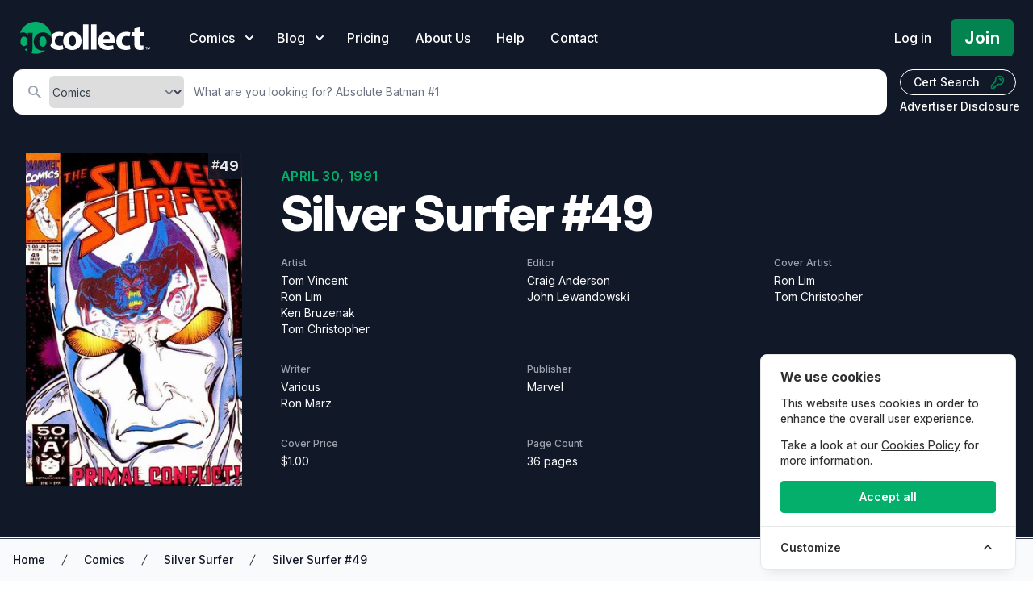

--- FILE ---
content_type: text/html; charset=UTF-8
request_url: https://gocollect.com/comic/silver-surfer-49
body_size: 32752
content:
<!DOCTYPE html>
<html lang="en">
<head>    <link href="/rappasoft/laravel-livewire-tables/core.min.css" rel="stylesheet" />     <link href="/rappasoft/laravel-livewire-tables/thirdparty.css" rel="stylesheet" />
    <meta charset="utf-8">
    <meta name="viewport" content="width=device-width, initial-scale=1">
    <meta name="csrf-token" content="swQrLAQahDR3BTEkHvRlw0raP5iytfEyg1FBiHxW">

	<title>Silver Surfer #49 Value - GoCollect</title>
    		<meta name="description" content="Explore detailed information and market values for Silver Surfer #49 comic book, including current prices, sales data, and collector insights."  />
    			<meta property="og:title" content="Silver Surfer #49 Value - GoCollect" />
		
			<link rel="canonical" href="https://gocollect.com/comic/silver-surfer-49" />
	
	<script type="application/ld+json">
				{
    "@context": "https://schema.org",
    "@type": "Product",
    "name": "Silver Surfer #49",
    "description": "Explore detailed information and market values for \"Silver Surfer #49\" Comic, including current prices, sales data, and collector insights.",
    "image": "https://img.gocollect.com/eyJidWNrZXQiOiJnb2NvbGxlY3QuaW1hZ2VzLnB1YiIsImtleSI6ImZlOWQ2NjUyLTg0ZjEtNDk2OC05MDJmLWExMjAxOThhYmM5YS5qcGciLCJlZGl0cyI6eyJyZXNpemUiOnsid2lkdGgiOjMwMH19fQ==",
    "category": "Comic",
    "url": "https://gocollect.com/comic/silver-surfer-49",
    "additionalProperty": [
        {
            "@type": "PropertyValue",
            "name": "Artist",
            "value": "Tom Vincent"
        },
        {
            "@type": "PropertyValue",
            "name": "Artist",
            "value": "Ron Lim"
        },
        {
            "@type": "PropertyValue",
            "name": "Artist",
            "value": "Ken Bruzenak"
        },
        {
            "@type": "PropertyValue",
            "name": "Artist",
            "value": "Tom Christopher"
        },
        {
            "@type": "PropertyValue",
            "name": "Editor",
            "value": "Craig Anderson"
        },
        {
            "@type": "PropertyValue",
            "name": "Editor",
            "value": "John Lewandowski"
        },
        {
            "@type": "PropertyValue",
            "name": "Cover Artist",
            "value": "Ron Lim"
        },
        {
            "@type": "PropertyValue",
            "name": "Cover Artist",
            "value": "Tom Christopher"
        },
        {
            "@type": "PropertyValue",
            "name": "Writer",
            "value": "Various"
        },
        {
            "@type": "PropertyValue",
            "name": "Writer",
            "value": "Ron Marz"
        },
        {
            "@type": "PropertyValue",
            "name": "Publisher",
            "value": "Marvel"
        },
        {
            "@type": "PropertyValue",
            "name": "Publication Date",
            "value": "Apr 30, 1991"
        },
        {
            "@type": "PropertyValue",
            "name": "Cover Price",
            "value": "$1.00"
        },
        {
            "@type": "PropertyValue",
            "name": "Page Count",
            "value": "36 pages"
        }
    ],
    "offers": {
        "@type": "AggregateOffer",
        "priceCurrency": "USD",
        "lowPrice": "10.00",
        "highPrice": "171.38",
        "offerCount": 14,
        "description": "Price range based on historical sales."
    }
}
			</script>

	
	<link rel="stylesheet" href="https://gocollect.com/css/inter/inter.css"/>
	<link rel="stylesheet" href="https://gocollect.com/css/laravel-cookie-consent/style.css">
	<link rel="icon" type="image/x-icon" href="/favicon.ico" />
	<link rel="preload" as="style" href="https://gocollect.com/build/assets/app-8c4411ff.css" /><link rel="modulepreload" href="https://gocollect.com/build/assets/app-28d16273.js" /><link rel="stylesheet" href="https://gocollect.com/build/assets/app-8c4411ff.css" data-navigate-track="reload" /><script type="module" src="https://gocollect.com/build/assets/app-28d16273.js" data-navigate-track="reload"></script>	<link rel="stylesheet" href="https://gocollect.com/css/swiper/swiper-bundle.min.css"/>

    <!-- Livewire Styles --><style >[wire\:loading][wire\:loading], [wire\:loading\.delay][wire\:loading\.delay], [wire\:loading\.inline-block][wire\:loading\.inline-block], [wire\:loading\.inline][wire\:loading\.inline], [wire\:loading\.block][wire\:loading\.block], [wire\:loading\.flex][wire\:loading\.flex], [wire\:loading\.table][wire\:loading\.table], [wire\:loading\.grid][wire\:loading\.grid], [wire\:loading\.inline-flex][wire\:loading\.inline-flex] {display: none;}[wire\:loading\.delay\.none][wire\:loading\.delay\.none], [wire\:loading\.delay\.shortest][wire\:loading\.delay\.shortest], [wire\:loading\.delay\.shorter][wire\:loading\.delay\.shorter], [wire\:loading\.delay\.short][wire\:loading\.delay\.short], [wire\:loading\.delay\.default][wire\:loading\.delay\.default], [wire\:loading\.delay\.long][wire\:loading\.delay\.long], [wire\:loading\.delay\.longer][wire\:loading\.delay\.longer], [wire\:loading\.delay\.longest][wire\:loading\.delay\.longest] {display: none;}[wire\:offline][wire\:offline] {display: none;}[wire\:dirty]:not(textarea):not(input):not(select) {display: none;}:root {--livewire-progress-bar-color: #2299dd;}[x-cloak] {display: none !important;}[wire\:cloak] {display: none !important;}dialog#livewire-error::backdrop {background-color: rgba(0, 0, 0, .6);}</style>
    
	
	<script src="https://gocollect.com/js/highcharts/highcharts.js"></script>
	<script src="https://gocollect.com/js/highcharts/modules/series-label.js"></script>
	<script src="https://gocollect.com/js/highcharts/modules/accessibility.js"></script>
	<script src="https://gocollect.com/js/swiper/swiper-bundle.min.js"></script>
    	<!-- Cookie Consent --><script src="https://gocollect.com/cookie-consent/script?id=315406049eddee3c0ab76e4e41c0692d" defer></script>	<script src="/rappasoft/laravel-livewire-tables/core.min.js"  ></script> <script src="/rappasoft/laravel-livewire-tables/thirdparty.min.js"  ></script></head>
<body class="font-sans antialiased bg-white" x-data="{ snowing: false }">
	<aside id="cookies-policy" class="cookies cookies--no-js" data-text="{&quot;more&quot;:&quot;More details&quot;,&quot;less&quot;:&quot;Less details&quot;}">
	<style>
		#cookies-policy.cookies--closing {
			opacity: 1 !important;
			transform: none !important;
		}
	</style>
    <div class="cookies__alert">
        <div class="cookies__container">
            <div class="cookies__wrapper">
                <h2 class="cookies__title ">We use cookies</h2>
                <div class="cookies__intro">
                    <p>This website uses cookies in order to enhance the overall user experience.</p>
                                            <p>Take a look at our <a href="https://gocollect.com/privacy-policy">Cookies Policy</a> for more information.</p>
                                    </div>
                <div class="cookies__actions">
                    <form action="https://gocollect.com/cookie-consent/accept-essentials" method="post" data-cookie-action="accept.essentials" class="cookiesBtn cookiesBtn--essentials">
    <input type="hidden" name="_token" value="swQrLAQahDR3BTEkHvRlw0raP5iytfEyg1FBiHxW" autocomplete="off">    <button type="submit" class="cookiesBtn__link">
        <span class="cookiesBtn__label">Only essentials</span>
    </button>
</form>
                    <form action="https://gocollect.com/cookie-consent/accept-all" method="post" data-cookie-action="accept.all" class="cookiesBtn cookiesBtn--accept">
    <input type="hidden" name="_token" value="swQrLAQahDR3BTEkHvRlw0raP5iytfEyg1FBiHxW" autocomplete="off">    <button type="submit" class="cookiesBtn__link">
        <span class="cookiesBtn__label">Accept all</span>
    </button>
</form>
                </div>
            </div>
        </div>
            <a href="#cookies-policy-customize" class="cookies__btn cookies__btn--customize">
                <span>Customize</span>
                <svg width="20" height="20" viewBox="0 0 20 20" fill="none" xmlns="http://www.w3.org/2000/svg" aria-hidden="true">
                    <path d="M14.7559 11.9782C15.0814 11.6527 15.0814 11.1251 14.7559 10.7996L10.5893 6.63297C10.433 6.47669 10.221 6.3889 10 6.38889C9.77899 6.38889 9.56703 6.47669 9.41075 6.63297L5.24408 10.7996C4.91864 11.1251 4.91864 11.6527 5.24408 11.9782C5.56951 12.3036 6.09715 12.3036 6.42259 11.9782L10 8.40074L13.5774 11.9782C13.9028 12.3036 14.4305 12.3036 14.7559 11.9782Z" fill="#2C2E30"/>
                </svg>
            </a>
        <div class="cookies__expandable cookies__expandable--custom" id="cookies-policy-customize">
            <form action="https://gocollect.com/cookie-consent/configure" method="post" class="cookies__customize">
                <input type="hidden" name="_token" value="swQrLAQahDR3BTEkHvRlw0raP5iytfEyg1FBiHxW" autocomplete="off">                <div class="cookies__sections">
                                        <div class="cookies__section">
                        <label for="cookies-policy-check-essentials" class="cookies__category">
                                                            <input type="hidden" name="categories[]" value="essentials" />
                                <input type="checkbox" name="categories[]" value="essentials" id="cookies-policy-check-essentials" checked="checked" disabled="disabled" />
                                                        <span class="cookies__box">
                                <strong class="cookies__label">Essential cookies</strong>
                            </span>
                                                            <p class="cookies__info">There are some cookies that we have to include in order for certain web pages to function. For this reason, they do not require your consent.</p>
                                                    </label>

                        <div class="cookies__expandable" id="cookies-policy-essentials">
                            <ul class="cookies__definitions">
                                                                <li class="cookies__cookie">
                                    <p class="cookies__name">gocollectcom_cookie_consent</p>
                                    <p class="cookies__duration">1 year 1 month 1 day</p>
                                                                            <p class="cookies__description">Used to store the user&#039;s cookie consent preferences.</p>
                                                                    </li>
                                                                <li class="cookies__cookie">
                                    <p class="cookies__name">gocollectcom_session</p>
                                    <p class="cookies__duration">4 hours</p>
                                                                            <p class="cookies__description">Used to identify the user&#039;s browsing session.</p>
                                                                    </li>
                                                                <li class="cookies__cookie">
                                    <p class="cookies__name">XSRF-TOKEN</p>
                                    <p class="cookies__duration">4 hours</p>
                                                                            <p class="cookies__description">Used to secure both the user and our website against cross-site request forgery attacks.</p>
                                                                    </li>
                                                                <li class="cookies__cookie">
                                    <p class="cookies__name">gcsid</p>
                                    <p class="cookies__duration">6 months 2 weeks 15 hours 20 minutes</p>
                                                                            <p class="cookies__description">Session id cookie is used to support the browsing session identification.</p>
                                                                    </li>
                                                                <li class="cookies__cookie">
                                    <p class="cookies__name">gcvid</p>
                                    <p class="cookies__duration">6 months 2 weeks 15 hours 20 minutes</p>
                                                                            <p class="cookies__description">Current visitor id cookie is used to support the visitor&#039;s browsing session.</p>
                                                                    </li>
                                                                <li class="cookies__cookie">
                                    <p class="cookies__name">ab_test</p>
                                    <p class="cookies__duration">6 months 2 weeks 15 hours 20 minutes</p>
                                                                            <p class="cookies__description">Used for A/B testing to optimize website improvements without tracking personal data.</p>
                                                                    </li>
                                                            </ul>
                        </div>
                        <a href="#cookies-policy-essentials" class="cookies__details">More details</a>
                    </div>
                                        <div class="cookies__section">
                        <label for="cookies-policy-check-analytics" class="cookies__category">
                                                            <input type="checkbox" name="categories[]" value="analytics" id="cookies-policy-check-analytics" />
                                                        <span class="cookies__box">
                                <strong class="cookies__label">Analytics cookies</strong>
                            </span>
                                                            <p class="cookies__info">We use these for internal research on how we can improve the service we provide for all our users. These cookies assess how you interact with our website.</p>
                                                    </label>

                        <div class="cookies__expandable" id="cookies-policy-analytics">
                            <ul class="cookies__definitions">
                                                                <li class="cookies__cookie">
                                    <p class="cookies__name">GoogleTagManger</p>
                                    <p class="cookies__duration">6 months 2 weeks 15 hours 20 minutes</p>
                                                                            <p class="cookies__description">This cookie enables Google Tag Manager to load tags from Google and Meta, to track website performance and activity.</p>
                                                                    </li>
                                                            </ul>
                        </div>
                        <a href="#cookies-policy-analytics" class="cookies__details">More details</a>
                    </div>
                                        <div class="cookies__section">
                        <label for="cookies-policy-check-optional" class="cookies__category">
                                                            <input type="checkbox" name="categories[]" value="optional" id="cookies-policy-check-optional" />
                                                        <span class="cookies__box">
                                <strong class="cookies__label">Optional cookies</strong>
                            </span>
                                                            <p class="cookies__info">These cookies enable features that could improve your user experience, but their absence will not impact your ability to browse our website.</p>
                                                    </label>

                        <div class="cookies__expandable" id="cookies-policy-optional">
                            <ul class="cookies__definitions">
                                                                <li class="cookies__cookie">
                                    <p class="cookies__name">Rewardful</p>
                                    <p class="cookies__duration">6 months 2 weeks 15 hours 20 minutes</p>
                                                                            <p class="cookies__description">This cookie enables us to attribute referrals and reward partners.</p>
                                                                    </li>
                                                            </ul>
                        </div>
                        <a href="#cookies-policy-optional" class="cookies__details">More details</a>
                    </div>
                                    </div>
                <div class="cookies__save">
                    <button type="submit" class="cookiesBtn__link">Save settings</button>
                </div>
            </form>
        </div>
    </div>
</aside>

<style>
	.cookiesBtn--essentials {
		display: none;
	}
	@media (max-width: 600px) {
		.cookies {
			font-size: 12.5px !important;
			padding: 6px 4px !important;
			max-width: 90vw !important;
			width: 300px !important;
			border-radius: 8px !important;
			margin: 0 auto !important;
			left: 50% !important;
			right: auto !important;
			transform: translateX(-50%) !important;
		}
		.cookies__title {
			font-size: 1em !important;
			margin-bottom: 0.3em !important;
		}
		.cookiesBtn,
		.cookiesBtn__link,
		.cookies__btn {
			font-size: 0.9em !important;
			padding: 5px 10px !important;
			min-width: 0 !important;
		}
		.cookies__intro p,
		.cookies__info,
		.cookies__description {
			font-size: 0.93em !important;
		}
		.cookies__actions {
			flex-direction: column !important;
			gap: 6px !important;
		}
	}

</style>
<script data-cookie-consent>
    (()=>{var e,t={148:()=>{var e=document.querySelector("#cookies-policy"),t=document.querySelector(".cookiereset");if(t&&t.addEventListener("submit",(function(e){return function(e){if(e.preventDefault(),document.querySelector("#cookies-policy"))return;window.LaravelCookieConsent.reset()}(e)})),e){var o=e.querySelector(".cookies__btn--customize"),n=e.querySelectorAll(".cookies__details"),i=e.querySelector(".cookiesBtn--accept"),r=e.querySelector(".cookiesBtn--essentials"),s=e.querySelector(".cookies__customize"),c=JSON.parse(e.getAttribute("data-text"));e.removeAttribute("data-text"),e.classList.remove("cookies--no-js"),e.classList.add("cookies--closing"),setTimeout((function(){e.classList.remove("cookies--closing")}),310);for(var u=0;u<n.length;u++)n[u].addEventListener("click",(function(e){return a(e,e.target,!1)}));o.addEventListener("click",(function(e){return a(e,o)})),i.addEventListener("submit",(function(e){return function(e){e.preventDefault(),window.LaravelCookieConsent.acceptAll(),l()}(e)})),r.addEventListener("submit",(function(e){return function(e){e.preventDefault(),window.LaravelCookieConsent.acceptEssentials(),l()}(e)})),s.addEventListener("submit",(function(e){return function(e){e.preventDefault(),window.LaravelCookieConsent.configure(new FormData(e.target)),l()}(e)})),window.addEventListener("resize",(function(t){window.innerHeight<=e.offsetHeight?e.querySelector(".cookies__sections").style.maxHeight="50vh":e.querySelector(".cookies__sections").removeAttribute("style")}))}function a(t,o){var n=!(arguments.length>2&&void 0!==arguments[2])||arguments[2];t.preventDefault(),t.target.blur();var i=e.querySelector(o.getAttribute("href")),r=i.firstElementChild.offsetHeight,s=i.classList.contains("cookies__expandable--open");i.setAttribute("style","height:"+(s?r:0)+"px"),function(e,t,o){if(e)return;o.target.textContent=t?c.more:c.less}(n,s,t),setTimeout((function(){i.classList.toggle("cookies__expandable--open"),i.setAttribute("style","height:"+(s?0:r)+"px"),setTimeout((function(){i.removeAttribute("style")}),310)}),10),function(t,o){if(!t)return;var n=e.querySelector(".cookies__container"),i=n.firstElementChild.offsetHeight;n.setAttribute("style","height:"+(o?0:i)+"px"),setTimeout(function(e){return function(){e.classList.toggle("cookies--show"),n.classList.toggle("cookies__container--hide"),n.setAttribute("style","height:"+(o?i:0)+"px"),setTimeout((function(){n.removeAttribute("style")}),320)}}(e),10)}(n,s)}function l(){e.classList.add("cookies--closing"),setTimeout(function(e){return function(){e.parentNode.querySelectorAll("[data-cookie-consent]").forEach((function(e){e.parentNode.removeChild(e)})),e.parentNode.removeChild(e)}}(e),210)}},985:()=>{}},o={};function n(e){var i=o[e];if(void 0!==i)return i.exports;var r=o[e]={exports:{}};return t[e](r,r.exports,n),r.exports}n.m=t,e=[],n.O=(t,o,i,r)=>{if(!o){var s=1/0;for(l=0;l<e.length;l++){for(var[o,i,r]=e[l],c=!0,u=0;u<o.length;u++)(!1&r||s>=r)&&Object.keys(n.O).every((e=>n.O[e](o[u])))?o.splice(u--,1):(c=!1,r<s&&(s=r));if(c){e.splice(l--,1);var a=i();void 0!==a&&(t=a)}}return t}r=r||0;for(var l=e.length;l>0&&e[l-1][2]>r;l--)e[l]=e[l-1];e[l]=[o,i,r]},n.o=(e,t)=>Object.prototype.hasOwnProperty.call(e,t),(()=>{var e={879:0,314:0};n.O.j=t=>0===e[t];var t=(t,o)=>{var i,r,[s,c,u]=o,a=0;if(s.some((t=>0!==e[t]))){for(i in c)n.o(c,i)&&(n.m[i]=c[i]);if(u)var l=u(n)}for(t&&t(o);a<s.length;a++)r=s[a],n.o(e,r)&&e[r]&&e[r][0](),e[r]=0;return n.O(l)},o=self.webpackChunklaravel_cookie_consent=self.webpackChunklaravel_cookie_consent||[];o.forEach(t.bind(null,0)),o.push=t.bind(null,o.push.bind(o))})(),n.O(void 0,[314],(()=>n(148)));var i=n.O(void 0,[314],(()=>n(985)));i=n.O(i)})();
</script>


	    <div class="bg-white">
        <div class="relative">

			<div
	class="absolute inset-0 pointer-events-none overflow-hidden top-[-10px]"
	x-show="snowing"
	x-transition.opacity
>
	<template x-for="i in 100">
		<div
			:style="{
				left: `${Math.random() * 100}%`,
				animationDelay: `${Math.random() * 5}s`,
				animationDuration: `${Math.random() * 3 + 2}s`
			}"
			class="absolute w-2 h-2 bg-white rounded-full opacity-75 holiday-snowflake"
		></div>
	</template>
</div>

            <header
				class="relative pb-2 sm:pb-2 bg-gray-900"
				x-data="{ mobileOpen: false, open: false, blogOpen: false }"
			>

                <!-- Desktop Menu -->
                <div class="bg-gray-900 pt-6">
                    <nav class="relative max-w-screen max-w-7xl mx-auto flex items-center justify-between px-4 sm:px-6" aria-label="Global">
                        <div class="flex items-center flex-1">
                            <div class="flex items-center justify-between w-full lg:w-auto">
								<div class="flex justify-between w-auto">
									<a href="/" class="my-auto">
										<span class="sr-only">GoCollect</span>
										<img class="h-7 w-auto sm:h-10" src="https://gocollect.com/static/web/img/gocollect-logo-green.svg" alt="GoCollect Logo" width="235" height="240">
									</a>
									<div class="my-auto ml-3 space-x-4 sm:space-x-6 sm:flex sm:ml-12 lg:ml-8 xl:ml-12">
										<div
											class="relative"
										>
											<button
												type="button"
												class="group inline-flex items-center text-sm sm:text-base font-medium text-white hover:text-gray-300 "
												:class="{ 'text-gray-300': open, 'text-white': !(open) }"
												@click.prevent="open = !(open)"
											>
												<span>Comics</span>
												<svg x-state:on="Item active" x-state:off="Item inactive" class="sm:ml-2 h-5 w-5 group-hover:text-gray-300 text-white" :class="{ 'text-gray-300': open, 'text-white': !(open) }" xmlns="http://www.w3.org/2000/svg" viewBox="0 0 20 20" fill="currentColor" aria-hidden="true">
													<path fill-rule="evenodd" d="M5.293 7.293a1 1 0 011.414 0L10 10.586l3.293-3.293a1 1 0 111.414 1.414l-4 4a1 1 0 01-1.414 0l-4-4a1 1 0 010-1.414z" clip-rule="evenodd"></path>
												</svg>
											</button>
											<div
												x-show="open"
												x-transition:enter="transition ease-out duration-200"
												x-transition:enter-start="opacity-0 translate-y-1"
												x-transition:enter-end="opacity-100 translate-y-0"
												x-transition:leave="transition ease-in duration-150"
												x-transition:leave-start="opacity-100 translate-y-0"
												x-transition:leave-end="opacity-0 translate-y-1"
												class="absolute z-20 -ml-28 md:-ml-4 mt-3 transform w-screen max-w-xs sm:max-w-md lg:max-w-3xl lg:left-1/4 lg:-translate-x-1/4"
												@click.outside="open = false"
												style="display: none;"
											>
												<div class="rounded-lg shadow-lg ring-1 ring-black ring-opacity-5 overflow-hidden">
																											<div class="relative grid gap-6 bg-white px-5 py-6 sm:gap-8 sm:p-8 lg:grid-cols-2 shadow">

			<a href="https://gocollect.com/comics/hottest" class="-m-3 p-3 flex items-center rounded-lg hover:bg-gray-50">
			<div class="flex-shrink-0 flex items-center justify-center h-10 w-10 rounded-md bg-green-500 text-white shadow">
									<svg xmlns="http://www.w3.org/2000/svg" class="h-6 w-6 text-white" viewBox="0 0 20 20" fill="currentColor">
    <path fill-rule="evenodd" d="M12.395 2.553a1 1 0 00-1.45-.385c-.345.23-.614.558-.822.88-.214.33-.403.713-.57 1.116-.334.804-.614 1.768-.84 2.734a31.365 31.365 0 00-.613 3.58 2.64 2.64 0 01-.945-1.067c-.328-.68-.398-1.534-.398-2.654A1 1 0 005.05 6.05 6.981 6.981 0 003 11a7 7 0 1011.95-4.95c-.592-.591-.98-.985-1.348-1.467-.363-.476-.724-1.063-1.207-2.03zM12.12 15.12A3 3 0 017 13s.879.5 2.5.5c0-1 .5-4 1.25-4.5.5 1 .786 1.293 1.371 1.879A2.99 2.99 0 0113 13a2.99 2.99 0 01-.879 2.121z" clip-rule="evenodd" />
</svg>							</div>
			<div class="ml-4">
				<p class="text-lg font-bold tracking-tight text-green-700">
					Hot Comics
				</p>
				<p class="text-sm text-gray-500">
					What&#039;s actively selling?
				</p>
			</div>
		</a>

			<a href="https://gocollect.com/comics/series" class="-m-3 p-3 flex items-center rounded-lg hover:bg-gray-50">
			<div class="flex-shrink-0 flex items-center justify-center h-10 w-10 rounded-md bg-green-500 text-white shadow">
									<svg aria-hidden="true" focusable="false" data-prefix="fas" data-icon="clone" role="img" xmlns="http://www.w3.org/2000/svg" viewBox="0 0 512 512" class="h-6 w-6 text-white"><path fill="currentColor" d="M464 0c26.51 0 48 21.49 48 48v288c0 26.51-21.49 48-48 48H176c-26.51 0-48-21.49-48-48V48c0-26.51 21.49-48 48-48h288M176 416c-44.112 0-80-35.888-80-80V128H48c-26.51 0-48 21.49-48 48v288c0 26.51 21.49 48 48 48h288c26.51 0 48-21.49 48-48v-48H176z"></path></svg>							</div>
			<div class="ml-4">
				<p class="text-lg font-bold tracking-tight text-green-700">
					Comics by Series
				</p>
				<p class="text-sm text-gray-500">
					Golden Age to Modern Books
				</p>
			</div>
		</a>

			<a href="https://gocollect.com/comics/contributor" class="-m-3 p-3 flex items-center rounded-lg hover:bg-gray-50">
			<div class="flex-shrink-0 flex items-center justify-center h-10 w-10 rounded-md bg-green-500 text-white shadow">
									<svg class="h-6 w-6 text-white" xmlns="http://www.w3.org/2000/svg" viewBox="0 0 24 24" fill="currentColor" aria-hidden="true" data-slot="icon">
  <path fill-rule="evenodd" d="M20.599 1.5c-.376 0-.743.111-1.055.32l-5.08 3.385a18.747 18.747 0 0 0-3.471 2.987 10.04 10.04 0 0 1 4.815 4.815 18.748 18.748 0 0 0 2.987-3.472l3.386-5.079A1.902 1.902 0 0 0 20.599 1.5Zm-8.3 14.025a18.76 18.76 0 0 0 1.896-1.207 8.026 8.026 0 0 0-4.513-4.513A18.75 18.75 0 0 0 8.475 11.7l-.278.5a5.26 5.26 0 0 1 3.601 3.602l.502-.278ZM6.75 13.5A3.75 3.75 0 0 0 3 17.25a1.5 1.5 0 0 1-1.601 1.497.75.75 0 0 0-.7 1.123 5.25 5.25 0 0 0 9.8-2.62 3.75 3.75 0 0 0-3.75-3.75Z" clip-rule="evenodd"/>
</svg>							</div>
			<div class="ml-4">
				<p class="text-lg font-bold tracking-tight text-green-700">
					Contributors
				</p>
				<p class="text-sm text-gray-500">
					Find comics by artists, writers, and more
				</p>
			</div>
		</a>

			<a href="https://gocollect.com/comics/key-issues" class="-m-3 p-3 flex items-center rounded-lg hover:bg-gray-50">
			<div class="flex-shrink-0 flex items-center justify-center h-10 w-10 rounded-md bg-green-500 text-white shadow">
									<svg xmlns="http://www.w3.org/2000/svg" class="h-6 w-6 text-white" viewBox="0 0 20 20" fill="currentColor">
    <path fill-rule="evenodd" d="M18 8a6 6 0 01-7.743 5.743L10 14l-1 1-1 1H6v2H2v-4l4.257-4.257A6 6 0 1118 8zm-6-4a1 1 0 100 2 2 2 0 012 2 1 1 0 102 0 4 4 0 00-4-4z" clip-rule="evenodd" />
</svg>							</div>
			<div class="ml-4">
				<p class="text-lg font-bold tracking-tight text-green-700">
					Key Issues
				</p>
				<p class="text-sm text-gray-500">
					Locate gems from each series
				</p>
			</div>
		</a>

			<a href="https://gocollect.com/cpi/comics/overview" class="-m-3 p-3 flex items-center rounded-lg hover:bg-gray-50">
			<div class="flex-shrink-0 flex items-center justify-center h-10 w-10 rounded-md bg-green-500 text-white shadow">
									<svg xmlns="http://www.w3.org/2000/svg" class="h-6 w-6 text-white" viewBox="0 0 20 20" fill="currentColor">
    <path d="M5 4a1 1 0 00-2 0v7.268a2 2 0 000 3.464V16a1 1 0 102 0v-1.268a2 2 0 000-3.464V4zM11 4a1 1 0 10-2 0v1.268a2 2 0 000 3.464V16a1 1 0 102 0V8.732a2 2 0 000-3.464V4zM16 3a1 1 0 011 1v7.268a2 2 0 010 3.464V16a1 1 0 11-2 0v-1.268a2 2 0 010-3.464V4a1 1 0 011-1z" />
</svg>							</div>
			<div class="ml-4">
				<p class="text-lg font-bold tracking-tight text-green-700">
					CPI
				</p>
				<p class="text-sm text-gray-500">
					Collectible Price Index
				</p>
			</div>
		</a>

			<a href="https://gocollect.com/comics/new" class="-m-3 p-3 flex items-center rounded-lg hover:bg-gray-50">
			<div class="flex-shrink-0 flex items-center justify-center h-10 w-10 rounded-md bg-green-500 text-white shadow">
									<svg xmlns="http://www.w3.org/2000/svg" viewBox="0 0 640 512" class="h-6 w-6 text-white" fill="currentColor"><path d="M224 96C206.3 96 192 110.3 192 127.1v256C192 401.7 206.3 416 223.1 416S256 401.7 256 384V127.1C256 110.3 241.7 96 224 96zM32 224C14.33 224 0 238.3 0 255.1S14.33 288 31.1 288S64 273.7 64 256S49.67 224 32 224zM320 0C302.3 0 288 14.33 288 31.1V480C288 497.7 302.3 512 319.1 512S352 497.7 352 480V31.1C352 14.33 337.7 0 320 0zM128 192C110.3 192 96 206.3 96 223.1V288C96 305.7 110.3 320 127.1 320S160 305.7 160 288V223.1C160 206.3 145.7 192 128 192zM608 224c-17.67 0-32 14.33-32 31.1S590.3 288 608 288s32-14.33 32-31.1S625.7 224 608 224zM416 128C398.3 128 384 142.3 384 159.1v192C384 369.7 398.3 384 415.1 384S448 369.7 448 352V159.1C448 142.3 433.7 128 416 128zM512 64c-17.67 0-32 14.33-32 31.1V416C480 433.7 494.3 448 511.1 448C529.7 448 544 433.7 544 416V95.1C544 78.33 529.7 64 512 64z"/></svg>
							</div>
			<div class="ml-4">
				<p class="text-lg font-bold tracking-tight text-green-700">
					New Comics
				</p>
				<p class="text-sm text-gray-500">
					What&#039;s hitting shelves this week?
				</p>
			</div>
		</a>

			<a href="https://gocollect.com/blog/category/comics" class="-m-3 p-3 flex items-center rounded-lg hover:bg-gray-50">
			<div class="flex-shrink-0 flex items-center justify-center h-10 w-10 rounded-md bg-green-500 text-white shadow">
									<svg xmlns="http://www.w3.org/2000/svg" class="h-6 w-6 text-white" fill="none" viewBox="0 0 24 24" stroke="currentColor">
    <path stroke-linecap="round" stroke-linejoin="round" stroke-width="2" d="M19 20H5a2 2 0 01-2-2V6a2 2 0 012-2h10a2 2 0 012 2v1m2 13a2 2 0 01-2-2V7m2 13a2 2 0 002-2V9a2 2 0 00-2-2h-2m-4-3H9M7 16h6M7 8h6v4H7V8z" />
</svg>							</div>
			<div class="ml-4">
				<p class="text-lg font-bold tracking-tight text-green-700">
					Collector News
				</p>
				<p class="text-sm text-gray-500">
					The latest hobby and market insights
				</p>
			</div>
		</a>

			<a href="https://gocollect.com/blog/category/comiclist" class="-m-3 p-3 flex items-center rounded-lg hover:bg-gray-50">
			<div class="flex-shrink-0 flex items-center justify-center h-10 w-10 rounded-md bg-green-500 text-white shadow">
									<svg xmlns="http://www.w3.org/2000/svg" viewBox="0 0 512 512" class="h-6 w-6 text-white" fill="none" stroke="currentColor">
    <path fill="currentColor" d="M256 32C114.6 32 0 125.1 0 240c0 49.6 21.4 95 57 130.7C44.5 421.1 2.7 466 2.2 466.5c-2.2 2.3-2.8 5.7-1.5 8.7S4.8 480 8 480c66.3 0 116-31.8 140.6-51.4 32.7 12.3 69 19.4 107.4 19.4 141.4 0 256-93.1 256-208S397.4 32 256 32zm0 336c-17.7 0-32-14.3-32-32s14.3-32 32-32 32 14.3 32 32-14.3 32-32 32zm25.4-110.4c-.8 8.2-7.7 14.4-15.9 14.4h-19c-8.2 0-15.1-6.2-15.9-14.4l-12.8-128c-.9-9.4 6.5-17.6 15.9-17.6h44.6c9.5 0 16.9 8.2 15.9 17.6l-12.8 128z"></path>
</svg>							</div>
			<div class="ml-4">
				<p class="text-lg font-bold tracking-tight text-green-700">
					ComicList
				</p>
				<p class="text-sm text-gray-500">
					Weekly releases, forecasts, and news
				</p>
			</div>
		</a>

	
</div>
<div class="bg-gray-50">
    <div class="-m-3 p-3 flow-root rounded-md divide-y divide-gray-200">
        <div class="p-8">
			<div class="text-xl text-gray-700 font-bold tracking-tight">
				Explore our price guides
			</div>
            <div class="mt-2">
																			<a
						href="https://gocollect.com/pokemon-cards"
						class="inline-flex items-center my-2 mx-1 px-3 py-2 gap-1.5 border border-gray-300 shadow-sm text-base leading-4 font-bold tracking tracking-tight rounded-md text-gray-700 bg-white hover:bg-gray-50 focus:outline-none focus:ring-2 focus:ring-offset-2 focus:ring-green-500"
					>
						<svg id="Layer_1" data-name="Layer 1" class="h-5 w-5 text-green-600" xmlns="http://www.w3.org/2000/svg" viewBox="0 0 859 858.94" fill="currentColor" stroke="none" stroke-linecap="round" stroke-linejoin="round" stroke-width="1.5">
	<title>1</title>
	<path d="M1125,728.09c-22.82-11.92-47.94-14-72.71-16.74-84.93-9.42-170.26-11.81-255.62-13.15-5.36-.09-8-1.35-9.92-6.9-14.29-41-48.95-66-90.57-65.85-41.33.15-75.93,25.16-89.91,65.51-1.82,5.25-4,7.22-9.67,7.26q-96.89.76-193.54,7.64c-38,2.71-76.09,5.51-113.39,14.27a84.58,84.58,0,0,0-23.29,9.3c2-148.63,58.91-268.51,177.75-356.3C587,267.59,779.53,265.46,923.93,356.06,1077.85,452.62,1130.47,613.81,1125,728.09Z" transform="translate(-266.42 -290.87)"/><path d="M533.21,745.16c20.79,0,41.59.18,62.39-.12,5.61-.08,8.69.94,11,6.9,15.11,39.73,49.91,64,90.43,63.82,40.85-.19,73.77-24.14,89.2-65.16,1.54-4.1,3.49-5.71,8-5.56,43.75,1.55,87.53,2.5,131.26,4.41,39.37,1.72,78.73,4.11,117.91,8.56,23.39,2.66,46.77,5.29,69.43,12.32,7.31,2.27,9.43,5.9,8.39,13.5C1098.25,950.46,969.57,1094.3,805.89,1136c-229.83,58.53-459.29-73.73-524.13-302.16-5-17.6-8.25-35.58-11.41-53.59-1-5.59,2-7.22,5.93-8.73,13.39-5.18,27.48-7.57,41.57-9.6,35.64-5.11,71.49-8.17,107.45-10s71.92-3.69,107.88-5.53Zm534.1,63.39c-10.66-1.4-20.75-3-30.9-4-68.32-6.69-136.89-8.93-205.45-11.39-8-.28-12.59,2-17.3,8.77-58.2,83.65-179.81,82.34-236.3-2.41-3.15-4.72-6.29-6.57-11.93-6.36-76.6,2.88-153.26,4.4-229.42,14.52-9,1.2-10.44,3.5-8.14,11.83,15.89,57.44,42.31,109.4,82.63,153.34,94.88,103.36,212.71,145.16,351,123.29,95.38-15.09,173.32-63.17,233.79-138.69C1030.45,913.51,1054.16,863.88,1067.31,808.55Z" transform="translate(-266.42 -290.87)"/><path d="M763.45,720.79a67,67,0,1,1-133.92-.88c.2-36.61,30.49-66.4,67.38-66.26C733.56,653.78,763.53,684,763.45,720.79Z" transform="translate(-266.42 -290.87)"/>
</svg>
						Pokémon Cards
					</a>
														<a
						href="https://gocollect.com/magazines"
						class="inline-flex items-center my-2 mx-1 px-3 py-2 gap-1.5 border border-gray-300 shadow-sm text-base leading-4 font-bold tracking tracking-tight rounded-md text-gray-700 bg-white hover:bg-gray-50 focus:outline-none focus:ring-2 focus:ring-offset-2 focus:ring-green-500"
					>
						<svg xmlns="http://www.w3.org/2000/svg" class="h-5 w-5 text-green-600" viewBox="0 0 20 20" fill="currentColor">
	<path fill-rule="evenodd" d="M2 5a2 2 0 012-2h8a2 2 0 012 2v10a2 2 0 002 2H4a2 2 0 01-2-2V5zm3 1h6v4H5V6zm6 6H5v2h6v-2z" clip-rule="evenodd" />
	<path d="M15 7h1a2 2 0 012 2v5.5a1.5 1.5 0 01-3 0V7z" />
</svg>
						Magazines
					</a>
														<a
						href="https://gocollect.com/video-games"
						class="inline-flex items-center my-2 mx-1 px-3 py-2 gap-1.5 border border-gray-300 shadow-sm text-base leading-4 font-bold tracking tracking-tight rounded-md text-gray-700 bg-white hover:bg-gray-50 focus:outline-none focus:ring-2 focus:ring-offset-2 focus:ring-green-500"
					>
						<svg  xmlns="http://www.w3.org/2000/svg" viewBox="0 0 640 512" class="h-5 w-5 text-green-600" fill="none" stroke="currentColor">
    <path fill="currentColor" d="M638.59 368.22l-33.37-211.59c-8.86-50.26-48.4-90.77-100.66-103.13h-.07a803.19 803.19 0 0 0-369 0C83.17 65.86 43.64 106.36 34.78 156.63L1.41 368.22C-8.9 426.73 38.8 480 101.51 480c49.67 0 93.77-30.07 109.48-74.64l7.52-21.36h203l7.49 21.36C444.72 449.93 488.82 480 538.49 480c62.71 0 110.41-53.27 100.1-111.78zM280 236a12 12 0 0 1-12 12h-52v52a12 12 0 0 1-12 12h-24a12 12 0 0 1-12-12v-52h-52a12 12 0 0 1-12-12v-24a12 12 0 0 1 12-12h52v-52a12 12 0 0 1 12-12h24a12 12 0 0 1 12 12v52h52a12 12 0 0 1 12 12zm152 76a40 40 0 1 1 40-40 40 40 0 0 1-40 40zm64-96a40 40 0 1 1 40-40 40 40 0 0 1-40 40z"></path>
</svg>						Video Games
					</a>
														<a
						href="https://gocollect.com/concert-posters"
						class="inline-flex items-center my-2 mx-1 px-3 py-2 gap-1.5 border border-gray-300 shadow-sm text-base leading-4 font-bold tracking tracking-tight rounded-md text-gray-700 bg-white hover:bg-gray-50 focus:outline-none focus:ring-2 focus:ring-offset-2 focus:ring-green-500"
					>
						<svg  xmlns="http://www.w3.org/2000/svg" viewBox="0 0 512 512" class="h-5 w-5 text-green-600" fill="none" stroke="currentColor">
    <path fill="currentColor" d="M511.21 39.54a48.1 48.1 0 0 0-37.79-38.23C450.48-3 450.66.78 366.74 54.9A32.12 32.12 0 0 0 352 81.82v33.25L243.76 223.23a39.42 39.42 0 0 1-3.18-38.43l17.29-37.13a18.82 18.82 0 0 0-30.38-21.24l-38.31 38.28a77.44 77.44 0 0 0-18.24 28.84 77.63 77.63 0 0 1-40.52 44.37L54 273.29C-3.23 296.15-18.4 370 25.16 413.53l73.39 73.33c43.56 43.53 117.45 28.37 140.35-28.78l35.4-76.39a77.62 77.62 0 0 1 44.41-40.49 77.68 77.68 0 0 0 28.86-18.2l21.56-21.55a19.87 19.87 0 0 0-20.1-33L325.31 276a39.6 39.6 0 0 1-36.75-7.11L461.6 96c.82.05 1.56.35 2.4.35a48 48 0 0 0 47.21-56.81zm-329.56 354.8l-11.31 11.31a8 8 0 0 1-11.31 0L106.34 353a8 8 0 0 1 0-11.32l11.31-11.31a8 8 0 0 1 11.32 0L181.65 383a8 8 0 0 1 0 11.34zm64-64l-11.31 11.31a8 8 0 0 1-11.31 0L170.34 289a8 8 0 0 1 0-11.32l11.31-11.31a8 8 0 0 1 11.32 0L245.65 319a8 8 0 0 1 0 11.34z"></path>
</svg>						Concert Posters
					</a>
														<a
						href="https://gocollect.com/mtg-cards"
						class="inline-flex items-center my-2 mx-1 px-3 py-2 gap-1.5 border border-gray-300 shadow-sm text-base leading-4 font-bold tracking tracking-tight rounded-md text-gray-700 bg-white hover:bg-gray-50 focus:outline-none focus:ring-2 focus:ring-offset-2 focus:ring-green-500"
					>
						<svg class="h-5 w-5 text-green-600" viewBox="0 0 16 16" xmlns="http://www.w3.org/2000/svg" version="1.1" fill="none" stroke="currentColor" stroke-linecap="round" stroke-linejoin="round" stroke-width="1.5">
	<rect height="11.5" width="8.25" y="2.75" x="1.75"/>
	<path d="m10 3.75 4.25 2-4.25 7.5"/>
</svg>
						MTG Cards
					</a>
				            </div>
        </div>
    </div>
</div>
																									</div>
											</div>
										</div>
									</div>
																			<div class="my-auto ml-2 space-x-4 sm:space-x-6 sm:flex sm:ml-6">
											<div
												class="relative"
											>
												<button
													type="button"
													class="group inline-flex items-center text-sm sm:text-base font-medium text-white hover:text-gray-300 "
													:class="{ 'text-gray-300': blogOpen, 'text-white': !(blogOpen) }"
													@click.prevent="blogOpen = !(blogOpen)"
												>
													<span>Blog</span>
													<svg x-state:on="Item active" x-state:off="Item inactive" class="sm:ml-2 h-5 w-5 group-hover:text-gray-300 text-white" :class="{ 'text-gray-300': blogOpen, 'text-white': !(blogOpen) }" xmlns="http://www.w3.org/2000/svg" viewBox="0 0 20 20" fill="currentColor" aria-hidden="true">
														<path fill-rule="evenodd" d="M5.293 7.293a1 1 0 011.414 0L10 10.586l3.293-3.293a1 1 0 111.414 1.414l-4 4a1 1 0 01-1.414 0l-4-4a1 1 0 010-1.414z" clip-rule="evenodd"></path>
													</svg>
												</button>
												<div
													x-show="blogOpen"
													x-transition:enter="transition ease-out duration-200"
													x-transition:enter-start="opacity-0 translate-y-1"
													x-transition:enter-end="opacity-100 translate-y-0"
													x-transition:leave="transition ease-in duration-150"
													x-transition:leave-start="opacity-100 translate-y-0"
													x-transition:leave-end="opacity-0 translate-y-1"
													class="absolute z-20 -ml-60 lg:-ml-4 mt-3 transform w-auto lg:w-screen max-w-md lg:left-1/4 lg:-translate-x-1/4 lg:max-w-xl"
													@click.outside="blogOpen = false"
													style="display: none;"
												>
													<div class="rounded-lg shadow-lg ring-1 ring-black ring-opacity-5 overflow-hidden">
																													<div class="relative grid gap-y-6 bg-white px-5 py-6 sm:gap-y-8 sm:p-8 lg:grid-cols-2 shadow">
	<div>
		<a href="https://gocollect.com/blog" class="-m-3 p-3 flex items-start rounded-lg hover:bg-gray-50">
			<div class="flex-shrink-0 flex items-center justify-center h-10 w-10 rounded-md bg-green-500 text-white sm:h-12 sm:w-12">
				<svg xmlns="http://www.w3.org/2000/svg" class="h-6 w-6 text-white" fill="none" viewBox="0 0 24 24" stroke="currentColor">
    <path stroke-linecap="round" stroke-linejoin="round" stroke-width="2" d="M12 8v4l3 3m6-3a9 9 0 11-18 0 9 9 0 0118 0z" />
</svg>			</div>
			<div class="my-auto ml-4">
				<p class="text-base font-medium text-gray-900">
					Latest Articles
				</p>
			</div>
		</a>
	</div>
	<div></div>
	<div class="lg:pr-8 space-y-4">
		<div class="pb-1 text-lg font-bold border-b">
			Top Categories
		</div>
		<div>
							<a href="https://gocollect.com/blog/category/comics" class="-m-3 p-3 flex items-start rounded-lg hover:bg-gray-50">
					<div class="flex-shrink-0 flex items-center justify-center h-10 w-10 rounded-md bg-green-500 text-white sm:h-12 sm:w-12">
						<svg xmlns="http://www.w3.org/2000/svg" viewBox="0 0 512 512" class="h-6 w-6 text-white" fill="none" stroke="currentColor">
    <path fill="currentColor" d="M256 32C114.6 32 0 125.1 0 240c0 49.6 21.4 95 57 130.7C44.5 421.1 2.7 466 2.2 466.5c-2.2 2.3-2.8 5.7-1.5 8.7S4.8 480 8 480c66.3 0 116-31.8 140.6-51.4 32.7 12.3 69 19.4 107.4 19.4 141.4 0 256-93.1 256-208S397.4 32 256 32zm0 336c-17.7 0-32-14.3-32-32s14.3-32 32-32 32 14.3 32 32-14.3 32-32 32zm25.4-110.4c-.8 8.2-7.7 14.4-15.9 14.4h-19c-8.2 0-15.1-6.2-15.9-14.4l-12.8-128c-.9-9.4 6.5-17.6 15.9-17.6h44.6c9.5 0 16.9 8.2 15.9 17.6l-12.8 128z"></path>
</svg>					</div>
					<div class="my-auto ml-4">
						<p class="text-base font-medium text-gray-900">
							Comics
						</p>
					</div>
				</a>
							<a href="https://gocollect.com/blog/category/pokemon-cards" class="-m-3 p-3 flex items-start rounded-lg hover:bg-gray-50">
					<div class="flex-shrink-0 flex items-center justify-center h-10 w-10 rounded-md bg-green-500 text-white sm:h-12 sm:w-12">
						<svg id="Layer_1" data-name="Layer 1" class="h-6 w-6 text-white" xmlns="http://www.w3.org/2000/svg" viewBox="0 0 859 858.94" fill="currentColor" stroke="none" stroke-linecap="round" stroke-linejoin="round" stroke-width="1.5">
	<title>1</title>
	<path d="M1125,728.09c-22.82-11.92-47.94-14-72.71-16.74-84.93-9.42-170.26-11.81-255.62-13.15-5.36-.09-8-1.35-9.92-6.9-14.29-41-48.95-66-90.57-65.85-41.33.15-75.93,25.16-89.91,65.51-1.82,5.25-4,7.22-9.67,7.26q-96.89.76-193.54,7.64c-38,2.71-76.09,5.51-113.39,14.27a84.58,84.58,0,0,0-23.29,9.3c2-148.63,58.91-268.51,177.75-356.3C587,267.59,779.53,265.46,923.93,356.06,1077.85,452.62,1130.47,613.81,1125,728.09Z" transform="translate(-266.42 -290.87)"/><path d="M533.21,745.16c20.79,0,41.59.18,62.39-.12,5.61-.08,8.69.94,11,6.9,15.11,39.73,49.91,64,90.43,63.82,40.85-.19,73.77-24.14,89.2-65.16,1.54-4.1,3.49-5.71,8-5.56,43.75,1.55,87.53,2.5,131.26,4.41,39.37,1.72,78.73,4.11,117.91,8.56,23.39,2.66,46.77,5.29,69.43,12.32,7.31,2.27,9.43,5.9,8.39,13.5C1098.25,950.46,969.57,1094.3,805.89,1136c-229.83,58.53-459.29-73.73-524.13-302.16-5-17.6-8.25-35.58-11.41-53.59-1-5.59,2-7.22,5.93-8.73,13.39-5.18,27.48-7.57,41.57-9.6,35.64-5.11,71.49-8.17,107.45-10s71.92-3.69,107.88-5.53Zm534.1,63.39c-10.66-1.4-20.75-3-30.9-4-68.32-6.69-136.89-8.93-205.45-11.39-8-.28-12.59,2-17.3,8.77-58.2,83.65-179.81,82.34-236.3-2.41-3.15-4.72-6.29-6.57-11.93-6.36-76.6,2.88-153.26,4.4-229.42,14.52-9,1.2-10.44,3.5-8.14,11.83,15.89,57.44,42.31,109.4,82.63,153.34,94.88,103.36,212.71,145.16,351,123.29,95.38-15.09,173.32-63.17,233.79-138.69C1030.45,913.51,1054.16,863.88,1067.31,808.55Z" transform="translate(-266.42 -290.87)"/><path d="M763.45,720.79a67,67,0,1,1-133.92-.88c.2-36.61,30.49-66.4,67.38-66.26C733.56,653.78,763.53,684,763.45,720.79Z" transform="translate(-266.42 -290.87)"/>
</svg>
					</div>
					<div class="my-auto ml-4">
						<p class="text-base font-medium text-gray-900">
							Pokémon Cards
						</p>
					</div>
				</a>
							<a href="https://gocollect.com/blog/category/magazines" class="-m-3 p-3 flex items-start rounded-lg hover:bg-gray-50">
					<div class="flex-shrink-0 flex items-center justify-center h-10 w-10 rounded-md bg-green-500 text-white sm:h-12 sm:w-12">
						<svg xmlns="http://www.w3.org/2000/svg" class="h-6 w-6 text-white" viewBox="0 0 20 20" fill="currentColor">
	<path fill-rule="evenodd" d="M2 5a2 2 0 012-2h8a2 2 0 012 2v10a2 2 0 002 2H4a2 2 0 01-2-2V5zm3 1h6v4H5V6zm6 6H5v2h6v-2z" clip-rule="evenodd" />
	<path d="M15 7h1a2 2 0 012 2v5.5a1.5 1.5 0 01-3 0V7z" />
</svg>
					</div>
					<div class="my-auto ml-4">
						<p class="text-base font-medium text-gray-900">
							Magazines
						</p>
					</div>
				</a>
							<a href="https://gocollect.com/blog/category/video-games" class="-m-3 p-3 flex items-start rounded-lg hover:bg-gray-50">
					<div class="flex-shrink-0 flex items-center justify-center h-10 w-10 rounded-md bg-green-500 text-white sm:h-12 sm:w-12">
						<svg  xmlns="http://www.w3.org/2000/svg" viewBox="0 0 640 512" class="h-6 w-6 text-white" fill="none" stroke="currentColor">
    <path fill="currentColor" d="M638.59 368.22l-33.37-211.59c-8.86-50.26-48.4-90.77-100.66-103.13h-.07a803.19 803.19 0 0 0-369 0C83.17 65.86 43.64 106.36 34.78 156.63L1.41 368.22C-8.9 426.73 38.8 480 101.51 480c49.67 0 93.77-30.07 109.48-74.64l7.52-21.36h203l7.49 21.36C444.72 449.93 488.82 480 538.49 480c62.71 0 110.41-53.27 100.1-111.78zM280 236a12 12 0 0 1-12 12h-52v52a12 12 0 0 1-12 12h-24a12 12 0 0 1-12-12v-52h-52a12 12 0 0 1-12-12v-24a12 12 0 0 1 12-12h52v-52a12 12 0 0 1 12-12h24a12 12 0 0 1 12 12v52h52a12 12 0 0 1 12 12zm152 76a40 40 0 1 1 40-40 40 40 0 0 1-40 40zm64-96a40 40 0 1 1 40-40 40 40 0 0 1-40 40z"></path>
</svg>					</div>
					<div class="my-auto ml-4">
						<p class="text-base font-medium text-gray-900">
							Video Games
						</p>
					</div>
				</a>
							<a href="https://gocollect.com/blog/category/concert-posters" class="-m-3 p-3 flex items-start rounded-lg hover:bg-gray-50">
					<div class="flex-shrink-0 flex items-center justify-center h-10 w-10 rounded-md bg-green-500 text-white sm:h-12 sm:w-12">
						<svg  xmlns="http://www.w3.org/2000/svg" viewBox="0 0 512 512" class="h-6 w-6 text-white" fill="none" stroke="currentColor">
    <path fill="currentColor" d="M511.21 39.54a48.1 48.1 0 0 0-37.79-38.23C450.48-3 450.66.78 366.74 54.9A32.12 32.12 0 0 0 352 81.82v33.25L243.76 223.23a39.42 39.42 0 0 1-3.18-38.43l17.29-37.13a18.82 18.82 0 0 0-30.38-21.24l-38.31 38.28a77.44 77.44 0 0 0-18.24 28.84 77.63 77.63 0 0 1-40.52 44.37L54 273.29C-3.23 296.15-18.4 370 25.16 413.53l73.39 73.33c43.56 43.53 117.45 28.37 140.35-28.78l35.4-76.39a77.62 77.62 0 0 1 44.41-40.49 77.68 77.68 0 0 0 28.86-18.2l21.56-21.55a19.87 19.87 0 0 0-20.1-33L325.31 276a39.6 39.6 0 0 1-36.75-7.11L461.6 96c.82.05 1.56.35 2.4.35a48 48 0 0 0 47.21-56.81zm-329.56 354.8l-11.31 11.31a8 8 0 0 1-11.31 0L106.34 353a8 8 0 0 1 0-11.32l11.31-11.31a8 8 0 0 1 11.32 0L181.65 383a8 8 0 0 1 0 11.34zm64-64l-11.31 11.31a8 8 0 0 1-11.31 0L170.34 289a8 8 0 0 1 0-11.32l11.31-11.31a8 8 0 0 1 11.32 0L245.65 319a8 8 0 0 1 0 11.34z"></path>
</svg>					</div>
					<div class="my-auto ml-4">
						<p class="text-base font-medium text-gray-900">
							Concert Posters
						</p>
					</div>
				</a>
							<a href="https://gocollect.com/blog/category/trading-cards" class="-m-3 p-3 flex items-start rounded-lg hover:bg-gray-50">
					<div class="flex-shrink-0 flex items-center justify-center h-10 w-10 rounded-md bg-green-500 text-white sm:h-12 sm:w-12">
						<svg class="h-6 w-6 text-white" viewBox="0 0 16 16" xmlns="http://www.w3.org/2000/svg" version="1.1" fill="none" stroke="currentColor" stroke-linecap="round" stroke-linejoin="round" stroke-width="1.5">
	<rect height="11.5" width="8.25" y="2.75" x="1.75"/>
	<path d="m10 3.75 4.25 2-4.25 7.5"/>
</svg>
					</div>
					<div class="my-auto ml-4">
						<p class="text-base font-medium text-gray-900">
							MTG Cards
						</p>
					</div>
				</a>
					</div>
	</div>
	<div class="lg:pl-8 space-y-4">
		<div class="pb-1 text-lg font-bold border-b">
			<a href="https://gocollect.com/blog/category/comiclist" class="text-green-700 hover:text-green-600">
				ComicList
			</a>
		</div>
		<div>
							<a href="https://gocollect.com/blog/category/comiclist/this-week" class="-m-3 p-3 flex items-start rounded-lg hover:bg-gray-50">
					<div class="flex-shrink-0 flex items-center justify-center h-10 w-10 rounded-md bg-green-500 text-white sm:h-12 sm:w-12">
						<svg xmlns="http://www.w3.org/2000/svg" class="h-6 w-6 text-white" fill="none" viewBox="0 0 24 24" stroke="currentColor">
    <path stroke-linecap="round" stroke-linejoin="round" stroke-width="2" d="M12 8v4l3 3m6-3a9 9 0 11-18 0 9 9 0 0118 0z" />
</svg>					</div>
					<div class="my-auto ml-4">
						<p class="text-base font-medium text-gray-900">
							This Week
						</p>
					</div>
				</a>
							<a href="https://gocollect.com/blog/category/comiclist/next-week" class="-m-3 p-3 flex items-start rounded-lg hover:bg-gray-50">
					<div class="flex-shrink-0 flex items-center justify-center h-10 w-10 rounded-md bg-green-500 text-white sm:h-12 sm:w-12">
						<svg xmlns="http://www.w3.org/2000/svg" class="h-6 w-6 text-white" fill="none" viewBox="0 0 24 24" stroke="currentColor">
    <path stroke-linecap="round" stroke-linejoin="round" stroke-width="2" d="M11.933 12.8a1 1 0 000-1.6L6.6 7.2A1 1 0 005 8v8a1 1 0 001.6.8l5.333-4zM19.933 12.8a1 1 0 000-1.6l-5.333-4A1 1 0 0013 8v8a1 1 0 001.6.8l5.333-4z" />
</svg>					</div>
					<div class="my-auto ml-4">
						<p class="text-base font-medium text-gray-900">
							Next Week
						</p>
					</div>
				</a>
							<a href="https://gocollect.com/blog/category/comiclist/extended-forecast" class="-m-3 p-3 flex items-start rounded-lg hover:bg-gray-50">
					<div class="flex-shrink-0 flex items-center justify-center h-10 w-10 rounded-md bg-green-500 text-white sm:h-12 sm:w-12">
						<svg xmlns="http://www.w3.org/2000/svg" class="h-6 w-6 text-white" fill="none" viewBox="0 0 24 24" stroke="currentColor">
    <path stroke-linecap="round" stroke-linejoin="round" stroke-width="2" d="M8 7V3m8 4V3m-9 8h10M5 21h14a2 2 0 002-2V7a2 2 0 00-2-2H5a2 2 0 00-2 2v12a2 2 0 002 2z" />
</svg>					</div>
					<div class="my-auto ml-4">
						<p class="text-base font-medium text-gray-900">
							Extended Forecast
						</p>
					</div>
				</a>
							<a href="https://gocollect.com/blog/category/comiclist/advanced-solicitations" class="-m-3 p-3 flex items-start rounded-lg hover:bg-gray-50">
					<div class="flex-shrink-0 flex items-center justify-center h-10 w-10 rounded-md bg-green-500 text-white sm:h-12 sm:w-12">
						<svg xmlns="http://www.w3.org/2000/svg" class="h-6 w-6 text-white" fill="none" viewBox="0 0 24 24" stroke="currentColor">
    <path stroke-linecap="round" stroke-linejoin="round" stroke-width="2" d="M9 12l2 2 4-4M7.835 4.697a3.42 3.42 0 001.946-.806 3.42 3.42 0 014.438 0 3.42 3.42 0 001.946.806 3.42 3.42 0 013.138 3.138 3.42 3.42 0 00.806 1.946 3.42 3.42 0 010 4.438 3.42 3.42 0 00-.806 1.946 3.42 3.42 0 01-3.138 3.138 3.42 3.42 0 00-1.946.806 3.42 3.42 0 01-4.438 0 3.42 3.42 0 00-1.946-.806 3.42 3.42 0 01-3.138-3.138 3.42 3.42 0 00-.806-1.946 3.42 3.42 0 010-4.438 3.42 3.42 0 00.806-1.946 3.42 3.42 0 013.138-3.138z" />
</svg>					</div>
					<div class="my-auto ml-4">
						<p class="text-base font-medium text-gray-900">
							Advanced Solicitations
						</p>
					</div>
				</a>
							<a href="https://gocollect.com/blog/category/comiclist/previews" class="-m-3 p-3 flex items-start rounded-lg hover:bg-gray-50">
					<div class="flex-shrink-0 flex items-center justify-center h-10 w-10 rounded-md bg-green-500 text-white sm:h-12 sm:w-12">
						<svg aria-hidden="true" focusable="false" data-prefix="fas" data-icon="eye" class="h-6 w-6 text-white" role="img" xmlns="http://www.w3.org/2000/svg" viewBox="0 0 576 512"><path fill="currentColor" d="M572.5 238.1C518.3 115.5 410.9 32 288 32S57.69 115.6 3.469 238.1C1.563 243.4 0 251 0 256c0 4.977 1.562 12.6 3.469 17.03C57.72 396.5 165.1 480 288 480s230.3-83.58 284.5-206.1C574.4 268.6 576 260.1 576 256C576 251 574.4 243.4 572.5 238.1zM432 256c0 79.45-64.47 144-143.9 144C208.6 400 144 335.5 144 256S208.5 112 288 112S432 176.5 432 256zM288 160C285.7 160 282.4 160.4 279.5 160.8C284.8 170 288 180.6 288 192c0 35.35-28.65 64-64 64C212.6 256 201.1 252.7 192.7 247.5C192.4 250.5 192 253.6 192 256c0 52.1 43 96 96 96s96-42.99 96-95.99S340.1 160 288 160z"></path></svg>					</div>
					<div class="my-auto ml-4">
						<p class="text-base font-medium text-gray-900">
							Previews
						</p>
					</div>
				</a>
							<a href="https://gocollect.com/blog/category/comiclist/news" class="-m-3 p-3 flex items-start rounded-lg hover:bg-gray-50">
					<div class="flex-shrink-0 flex items-center justify-center h-10 w-10 rounded-md bg-green-500 text-white sm:h-12 sm:w-12">
						<svg xmlns="http://www.w3.org/2000/svg" class="h-6 w-6 text-white" fill="none" viewBox="0 0 24 24" stroke="currentColor">
    <path stroke-linecap="round" stroke-linejoin="round" stroke-width="2" d="M19 20H5a2 2 0 01-2-2V6a2 2 0 012-2h10a2 2 0 012 2v1m2 13a2 2 0 01-2-2V7m2 13a2 2 0 002-2V9a2 2 0 00-2-2h-2m-4-3H9M7 16h6M7 8h6v4H7V8z" />
</svg>					</div>
					<div class="my-auto ml-4">
						<p class="text-base font-medium text-gray-900">
							News
						</p>
					</div>
				</a>
					</div>
	</div>
</div>
																											</div>
												</div>
											</div>
										</div>
																	</div>
                                <div class="-mr-2 flex items-center lg:hidden">
                                    <button
										type="button"
										class="bg-gray-900 rounded-md p-2 inline-flex items-center justify-center text-gray-400 hover:bg-gray-800 focus:ring-2 focus-ring-inset focus:ring-white"
										@click="mobileOpen = !(mobileOpen)"
									>
                                        <span class="sr-only">Open main menu</span>
                                        <svg class="h-6 w-6" x-description="Heroicon name: outline/menu" xmlns="http://www.w3.org/2000/svg" fill="none" viewBox="0 0 24 24" stroke="currentColor" aria-hidden="true">
                                            <path stroke-linecap="round" stroke-linejoin="round" stroke-width="2" d="M4 6h16M4 12h16M4 18h16"></path>
                                        </svg>
                                    </button>
                                </div>
                            </div>
							<div class="hidden lg:flex ml-6 space-x-8">

                                <a href="https://gocollect.com/pricing" class="hidden lg:inline-block text-base font-medium text-white hover:text-gray-300">Pricing</a>
								<a href="https://gocollect.com/about-us" class="hidden lg:inline-block text-base font-medium text-white hover:text-gray-300">About Us</a>
								<a href="https://gocollect.com/help-center" class="hidden lg:inline-block text-base font-medium text-white hover:text-gray-300">Help</a>
								<a href="https://gocollect.com/contact" class="hidden lg:inline-block text-base font-medium text-white hover:text-gray-300">Contact</a>

								
								

								
                            </div>
                        </div>
                        <div class="hidden lg:flex md:items-center md:space-x-6">
                                                            <a href="https://gocollect.com/login" class="text-base font-medium text-white hover:text-gray-300">
                                    Log in
                                </a>
                                <a href="https://gocollect.com/pricing" class="inline-flex items-center px-4 py-2 border border-transparent text-xl font-bold rounded-md text-white bg-green-700 hover:bg-green-600 tracking-wide" aria-label="Pricing and Register">
                                    Join
                                </a>
                                                    </div>
                    </nav>
                </div>

				<!-- Mobile Menu -->
                <div
					x-transition:enter="duration-150 ease-out"
					x-transition:enter-start="opacity-0 scale-95"
					x-transition:enter-end="opacity-100 scale-100"
					x-transition:leave="duration-100 ease-in"
					x-transition:leave-start="opacity-100 scale-100"
					x-transition:leave-end="opacity-0 scale-95"
					class="absolute z-20 top-8 right-0 p-2 transition transform origin-top lg:hidden"
					x-ref="panel"
					x-show="mobileOpen"
					@click.outside="mobileOpen = false"
					style="display: none;"
				>
					<div class="relative">
						<div class="absolute bottom-1 right-1">
							<button
								type="button"
								@click="mobileOpen = false"
								class="bg-white rounded-md p-2 inline-flex items-center justify-center text-gray-400 hover:bg-gray-100 focus:ring-2 focus:ring-inset focus:ring-cyan-600"
							>
								<span class="sr-only">Close menu</span>
								<svg class="h-6 w-6" x-description="Heroicon name: outline/x" xmlns="http://www.w3.org/2000/svg" fill="none" viewBox="0 0 24 24" stroke="currentColor" aria-hidden="true">
									<path stroke-linecap="round" stroke-linejoin="round" stroke-width="2" d="M6 18L18 6M6 6l12 12"></path>
								</svg>
							</button>
						</div>
						<div class="rounded-lg shadow-md bg-white ring-1 ring-black ring-opacity-5 overflow-hidden divide-y divide-gray-200">
							<div class="w-72 pl-4 py-3 bg-gray-50 flex items-center gap-4">
																	<a href="https://gocollect.com/login" class="inline-flex items-center px-4 py-2 border border-transparent text-base font-medium rounded-md text-white bg-green-500 hover:bg-green-600">
										Log in
									</a>
									<a href="https://gocollect.com/pricing" class="inline-flex items-center px-4 py-2 border border-transparent text-base font-medium rounded-md text-white bg-green-500 hover:bg-green-600">
										Join
									</a>
															</div>
							<div class="p-4 flex justify-between">
								<div>
									<div class="px-2 space-y-1">

										<a href="https://gocollect.com/pricing" class="block px-3 py-2 rounded-md text-base font-medium text-gray-900 hover:bg-gray-50">Pricing</a>
										
										<a href="https://gocollect.com/help-center" class="block px-3 py-2 rounded-md text-base font-medium text-gray-900 hover:bg-gray-50">Help</a>
										<a href="https://gocollect.com/about-us" class="block px-3 py-2 rounded-md text-base font-medium text-gray-900 hover:bg-gray-50">About Us</a>
										<a href="https://gocollect.com/contact" class="block px-3 py-2 rounded-md text-base font-medium text-gray-900 hover:bg-gray-50">Contact</a>

																			</div>
								</div>
							</div>
						</div>
					</div>
                </div>
            </header>

			<div class="bg-gray-900 md:pt-2">
				<div class="md:flex max-w-7xl mx-auto md:justify-between">
											<div class=" relative bg-white mb-4 px-2 h-14 md:ml-4 md:grow md:border md:border-transparent md:rounded-xl">
							<div class="relative flex h-full w-full md:px-2"
	 x-data="searchBar(1, '')"
	 x-on:mousedown.outside="closeMobileCamSelect"
	 x-init="
	 (() => {
		 let typingInterval = setInterval(startTyping, $data.typeSpeed);

		 function startTyping(){
		 	if (!$data.textArray || !$data.textArray[$data.camId]) {
     			clearInterval(typingInterval);
            	return;
        	}

			let current = $data.textArray[$data.camId][$data.textIndex];
			if (!current) {
				clearInterval(typingInterval);
				return;
			}

			if ($data.charIndex > current.length) {
				let pauseEnd = $data.pauseEnd;
				 clearInterval(typingInterval);
				 setTimeout(function(){
					$data.textIndex += 1;
					if($data.textIndex >= $data.textArray[$data.camId].length){
						$data.textIndex = 0;
					}
					$data.charIndex = 0
					typingInterval = setInterval(startTyping, $data.typeSpeed);
				 }, pauseEnd);
			}

			$data.exampleText = current.substring(0, $data.charIndex);
			if($data.direction == 'forward'){
				$data.charIndex += 1;
			 } else {
				if ($data.charIndex == 0) {
					let pauseStart = $data.pauseStart;
					$data.direction = 'forward';
					clearInterval(typingInterval);
					setTimeout(function(){
						$data.textIndex += 1;
						if($data.textIndex >= $data.textArray[$data.camId].length){
							$data.textIndex = 0;
						}
						typingInterval = setInterval(startTyping, $data.typeSpeed);
					}, pauseStart);
				}
				$data.charIndex -= 1;
			 }
		 }
	 })()"
>
	<div id="app_search_icon"
		 class="my-auto text-gray-400"
		 x-on:click="search"
	>
		<svg class="h-5 w-5" xmlns="http://www.w3.org/2000/svg" viewBox="0 0 20 20" fill="currentColor" aria-hidden="true">
			<path fill-rule="evenodd" d="M8 4a4 4 0 100 8 4 4 0 000-8zM2 8a6 6 0 1110.89 3.476l4.817 4.817a1 1 0 01-1.414 1.414l-4.816-4.816A6 6 0 012 8z" clip-rule="evenodd"></path>
		</svg>
	</div>
	<select id="app_search_cam"
		x-model="camId"
		name="camId"
		:class="(displayMobileCamSelect ? 'absolute top-12 left-2 z-20' : 'hidden') + ' sm:static sm:block sm:my-auto sm:mx-2 sm:h-10 sm:border-0 rounded-md border-gray-300 text-sm text-gray-700'"
		x-on:change="camChanged"
	>
		<option value="0">All Collectibles</option>
					<option
				value="1"
									selected
							>
				Comics
			</option>
					<option
				value="9"
							>
				Pokémon Cards
			</option>
					<option
				value="8"
							>
				Magazines
			</option>
					<option
				value="3"
							>
				Video Games
			</option>
					<option
				value="2"
							>
				Concert Posters
			</option>
					<option
				value="4"
							>
				MTG Cards
			</option>
			</select>
	<input id="app_search_query"
		   type="search"
		   name="query"
		   x-model="searchQuery"
		   x-ref="searchInput"
		   x-on:keyup.enter="search"
		   x-on:focus="showMobileCamSelect"
		   x-on:keydown="showSearchButton"
		   x-bind:placeholder="searchPlaceholder + ' ' + exampleText"
		   class="w-full pl-1 pr-3 py-2 border-transparent placeholder-gray-500 text-gray-900 focus:placeholder-gray-400 focus:ring-0 focus:border-transparent sm:text-sm"
		   aria-label="Search"
	>
	<button id="app_search_button"
			x-show="displaySearchButton"
			class="my-auto px-2 py-1 bg-green-600 hover:bg-green-500 rounded-md text-white"
			x-on:click="search"
			aria-label="Search"
	>
		<svg class="h-5 w-5" xmlns="http://www.w3.org/2000/svg" viewBox="0 0 20 20" fill="currentColor" aria-hidden="true">
			<path fill-rule="evenodd" d="M8 4a4 4 0 100 8 4 4 0 000-8zM2 8a6 6 0 1110.89 3.476l4.817 4.817a1 1 0 01-1.414 1.414l-4.816-4.816A6 6 0 012 8z" clip-rule="evenodd"></path>
		</svg>
	</button>
</div>

						</div>
										<div class="h-14 bg-gray-900 pt-0">
						<div class="flex md:block md:col-span-8 px-4">
															<button
									type="button"
									onclick="Livewire.dispatch('openModal', { component: 'certification.cert-lookup-modal', arguments: { camId: 1, pageViewId: 547590843 } })"
									class="relative mt-2 md:mt-0 my-auto inline-flex items-center h-8 px-4 ml-auto rounded-full border border-white bg-gray-900 text-sm font-medium text-white focus:z-10 focus:ring-0 focus:border-green-500"
								>
									Cert Search
									<svg xmlns="http://www.w3.org/2000/svg" class="-mr-1 ml-3 h-5 w-5 text-green-700" fill="none" viewBox="0 0 24 24" stroke="currentColor">
										<path stroke-linecap="round" stroke-linejoin="round" stroke-width="2" d="M15 7a2 2 0 012 2m4 0a6 6 0 01-7.743 5.743L11 17H9v2H7v2H4a1 1 0 01-1-1v-2.586a1 1 0 01.293-.707l5.964-5.964A6 6 0 1121 9z" />
									</svg>
								</button>
													</div>
						<div class=" bg-gray-900 p-0 md:pb-2 md:pt-1">
							<div class="mx-auto max-w-7xl relative flex-shrink-0 flex px-4">
								<div class="flex-1 flex flex-row-reverse items-center">
									<a href="#" class="text-base font-medium text-sm text-white hover:text-gray-300" onclick="Livewire.dispatch('openModal', { component: 'marketing.advertiser-disclosure-modal' })" aria-label="Advertiser Disclosure">Advertiser Disclosure</a>
								</div>
							</div>
						</div>
					</div>
				</div>
			</div>

            <main class="bg-white">
                <div wire:snapshot="{&quot;data&quot;:{&quot;itemId&quot;:241260,&quot;breadcrumbs&quot;:[{&quot;https:\/\/gocollect.com\/comics&quot;:&quot;Comics&quot;,&quot;https:\/\/gocollect.com\/comics\/series\/silver-surfer&quot;:&quot;Silver Surfer&quot;,&quot;https:\/\/gocollect.com\/comic\/silver-surfer-49&quot;:&quot;Silver Surfer #49&quot;},{&quot;s&quot;:&quot;arr&quot;}],&quot;detailView&quot;:false,&quot;isLoaded&quot;:false,&quot;showProposeChanges&quot;:false},&quot;memo&quot;:{&quot;id&quot;:&quot;ek7eeKwDoPUwn5s7ESjq&quot;,&quot;name&quot;:&quot;marketing.comic-item-heading&quot;,&quot;path&quot;:&quot;comic\/silver-surfer-49&quot;,&quot;method&quot;:&quot;GET&quot;,&quot;release&quot;:&quot;a-a-a&quot;,&quot;children&quot;:[],&quot;scripts&quot;:[],&quot;assets&quot;:[],&quot;errors&quot;:[],&quot;locale&quot;:&quot;en&quot;},&quot;checksum&quot;:&quot;a24fdcd4bf1cc92616ce549624f76b315f1f04fc5ef1f4ea68dc81422d4cf159&quot;}" wire:effects="{&quot;listeners&quot;:[&quot;detailTabOpened_241260&quot;]}" wire:id="ek7eeKwDoPUwn5s7ESjq">
    <div class="pt-6 bg-gray-900 border-b border-white">
        <div class="max-w-7xl mx-auto">
            <div class="pt-2 pb-8 lg:pb-16 px-4 sm:px-6 lg:px-8">
                <div class="grid grid-cols-12 gap-y-8 lg:gap-8 xl:gap-12 2xl:gap-16">
                    <div class="col-span-12 lg:col-span-3 px-16 sm:px-16 lg:px-0 cursor-pointer">
						<div onclick="Livewire.dispatch('openModal', {component: 'item.images-modal', arguments: { 'imageableType': 'App\\Models\\Item', 'imageableId': 241260 } })" class="block text-center">
							<div class="flex items-center">
	<div class="relative mx-auto">
		<img class="  w-auto object-contain flex-shrink-0" src="https://img.gocollect.com/eyJidWNrZXQiOiJnb2NvbGxlY3QuaW1hZ2VzLnB1YiIsImtleSI6ImZlOWQ2NjUyLTg0ZjEtNDk2OC05MDJmLWExMjAxOThhYmM5YS5qcGciLCJlZGl0cyI6eyJyZXNpemUiOnsid2lkdGgiOjMwMH19fQ==" alt="Silver Surfer #49"  width="300">
		<div class="text-gray-400 text-xs font-medium">
			<!--[if BLOCK]><![endif]-->				<div class="absolute top-0 right-0 bg-gray-900 opacity-90 text-sm text-white font-bold py-0.5 px-1 leading-none rounded-br flex items-start md:text-lg">
					<span class="text-xs leading-none font-normal md:text-base">#</span>49
				</div>
			<!--[if ENDBLOCK]><![endif]-->			<!--[if BLOCK]><![endif]--><!--[if ENDBLOCK]><![endif]-->		</div>
	</div>
</div>
						</div>
                    </div>
                    <div class="col-span-12 lg:col-span-9 px-0 md:px-2 lg:px-0">
                        <!--[if BLOCK]><![endif]-->                            <div class="mt-0 sm:mt-4 text-base font-semibold text-green-500 tracking-wide uppercase">
								April 30, 1991
                            </div>
                        <!--[if ENDBLOCK]><![endif]-->                        <h1 class="mt-0 sm:mt-1 text-2xl sm:text-4xl font-extrabold text-white sm:text-5xl sm:tracking-tight lg:text-6xl">Silver Surfer #49</h1>
						<div class="pt-6">
							<div class="relative" x-data="{ expanded: false }">
	<div class="w-full grid grid-cols-12 gap-x-4 gap-y-8 text-gray-50" x-data="{ expanded_details:false }">
		<!--[if BLOCK]><![endif]--><!--[if ENDBLOCK]><![endif]-->		<!--[if BLOCK]><![endif]--><!--[if ENDBLOCK]><![endif]-->		<!--[if BLOCK]><![endif]-->			<dl class="col-span-6 sm:col-span-4 2xl:col-span-3" x-show="expanded || 0 < 999">
				<dt class="text-xs font-medium text-gray-400">
					Artist
				</dt>
				<dd class="mt-1 text-sm">
					<!--[if BLOCK]><![endif]-->						<!--[if BLOCK]><![endif]-->							<div>
								Tom Vincent
							</div>
													<div>
								Ron Lim
							</div>
													<div>
								Ken Bruzenak
							</div>
													<div>
								Tom Christopher
							</div>
						<!--[if ENDBLOCK]><![endif]-->					<!--[if ENDBLOCK]><![endif]-->				</dd>
			</dl>
					<dl class="col-span-6 sm:col-span-4 2xl:col-span-3" x-show="expanded || 1 < 999">
				<dt class="text-xs font-medium text-gray-400">
					Editor
				</dt>
				<dd class="mt-1 text-sm">
					<!--[if BLOCK]><![endif]-->						<!--[if BLOCK]><![endif]-->							<div>
								Craig Anderson
							</div>
													<div>
								John Lewandowski
							</div>
						<!--[if ENDBLOCK]><![endif]-->					<!--[if ENDBLOCK]><![endif]-->				</dd>
			</dl>
					<dl class="col-span-6 sm:col-span-4 2xl:col-span-3" x-show="expanded || 2 < 999">
				<dt class="text-xs font-medium text-gray-400">
					Cover Artist
				</dt>
				<dd class="mt-1 text-sm">
					<!--[if BLOCK]><![endif]-->						<!--[if BLOCK]><![endif]-->							<div>
								Ron Lim
							</div>
													<div>
								Tom Christopher
							</div>
						<!--[if ENDBLOCK]><![endif]-->					<!--[if ENDBLOCK]><![endif]-->				</dd>
			</dl>
					<dl class="col-span-6 sm:col-span-4 2xl:col-span-3" x-show="expanded || 3 < 999">
				<dt class="text-xs font-medium text-gray-400">
					Writer
				</dt>
				<dd class="mt-1 text-sm">
					<!--[if BLOCK]><![endif]-->						<!--[if BLOCK]><![endif]-->							<div>
								Various
							</div>
													<div>
								Ron Marz
							</div>
						<!--[if ENDBLOCK]><![endif]-->					<!--[if ENDBLOCK]><![endif]-->				</dd>
			</dl>
					<dl class="col-span-6 sm:col-span-4 2xl:col-span-3" x-show="expanded || 4 < 999">
				<dt class="text-xs font-medium text-gray-400">
					Publisher
				</dt>
				<dd class="mt-1 text-sm">
					<!--[if BLOCK]><![endif]-->						<!--[if BLOCK]><![endif]-->							<div>
								Marvel
							</div>
						<!--[if ENDBLOCK]><![endif]-->					<!--[if ENDBLOCK]><![endif]-->				</dd>
			</dl>
					<dl class="col-span-6 sm:col-span-4 2xl:col-span-3" x-show="expanded || 5 < 999">
				<dt class="text-xs font-medium text-gray-400">
					Publication Date
				</dt>
				<dd class="mt-1 text-sm">
					<!--[if BLOCK]><![endif]-->						Apr 30, 1991
					<!--[if ENDBLOCK]><![endif]-->				</dd>
			</dl>
					<dl class="col-span-6 sm:col-span-4 2xl:col-span-3" x-show="expanded || 6 < 999">
				<dt class="text-xs font-medium text-gray-400">
					Cover Price
				</dt>
				<dd class="mt-1 text-sm">
					<!--[if BLOCK]><![endif]-->						$1.00
					<!--[if ENDBLOCK]><![endif]-->				</dd>
			</dl>
					<dl class="col-span-6 sm:col-span-4 2xl:col-span-3" x-show="expanded || 7 < 999">
				<dt class="text-xs font-medium text-gray-400">
					Page Count
				</dt>
				<dd class="mt-1 text-sm">
					<!--[if BLOCK]><![endif]-->						36 pages
					<!--[if ENDBLOCK]><![endif]-->				</dd>
			</dl>
		<!--[if ENDBLOCK]><![endif]-->		<!--[if BLOCK]><![endif]--><!--[if ENDBLOCK]><![endif]-->	</div>
	<!--[if BLOCK]><![endif]--><!--[if ENDBLOCK]><![endif]-->	<!--[if BLOCK]><![endif]--><!--[if ENDBLOCK]><![endif]--></div>
						</div>
                    </div>
                </div>
            </div>
        </div>
    </div>
    <!--[if BLOCK]><![endif]-->        <div class="py-2 sm:py-4 border-t border-gray-700 bg-gray-50">
            <div class="max-w-screen lg:max-w-7xl mx-auto">
                <div class="">
                    <div class="max-w-7xl mx-auto">
    <nav class="px-2 sm:px-4 2xl:px-0">
        <ol class="flex flex-wrap items-center space-x-1 sm:space-x-4 text-gray-500 lg:text-gray-900 text-xs sm:text-sm font-medium">
            <li class="mt-1 sm:mt-0">
                <div>
                    <a href="https://gocollect.com" class="hover:text-gray-700">Home</a>
                </div>
            </li>
            <!--[if BLOCK]><![endif]-->            <li class="mt-1 sm:mt-0">
                <div class="flex items-center">
                    <svg class="flex-shrink-0 h-3 w-3 sm:h-4 sm:w-4" xmlns="http://www.w3.org/2000/svg" fill="currentColor" viewBox="0 0 20 20" aria-hidden="true">
                        <path d="M5.555 17.776l8-16 .894.448-8 16-.894-.448z" />
                    </svg>
                    <a href="https://gocollect.com/comics" class="ml-1 sm:ml-4 hover:text-gray-700">Comics</a>
                </div>
            </li>
                        <li class="mt-1 sm:mt-0">
                <div class="flex items-center">
                    <svg class="flex-shrink-0 h-3 w-3 sm:h-4 sm:w-4" xmlns="http://www.w3.org/2000/svg" fill="currentColor" viewBox="0 0 20 20" aria-hidden="true">
                        <path d="M5.555 17.776l8-16 .894.448-8 16-.894-.448z" />
                    </svg>
                    <a href="https://gocollect.com/comics/series/silver-surfer" class="ml-1 sm:ml-4 hover:text-gray-700">Silver Surfer</a>
                </div>
            </li>
                        <li class="mt-1 sm:mt-0">
                <div class="flex items-center">
                    <svg class="flex-shrink-0 h-3 w-3 sm:h-4 sm:w-4" xmlns="http://www.w3.org/2000/svg" fill="currentColor" viewBox="0 0 20 20" aria-hidden="true">
                        <path d="M5.555 17.776l8-16 .894.448-8 16-.894-.448z" />
                    </svg>
                    <a href="https://gocollect.com/comic/silver-surfer-49" class="ml-1 sm:ml-4 hover:text-gray-700">Silver Surfer #49</a>
                </div>
            </li>
            <!--[if ENDBLOCK]><![endif]-->        </ol>
    </nav>
</div>                </div>
            </div>
        </div>
    <!--[if ENDBLOCK]><![endif]--></div>

    <div class="bg-gray-50">
        <div class="max-w-screen lg:max-w-7xl mx-auto py-4 md:py-6 sm:px-4">
            <div class="grid grid-cols-12 lg:gap-8">
                <div class="col-span-12 lg:col-span-8">
                    <div class="text-2xl sm:text-3xl font-extrabold text-gray-900 sm:text-4xl sm:tracking-tight lg:text-4xl px-2 sm:px-0">What's it Worth?</div>
                    <div class="mt-2 sm:mt-4">

						<div wire:snapshot="{&quot;data&quot;:{&quot;fmvCompareLink&quot;:true,&quot;itemId&quot;:&quot;241260&quot;,&quot;item&quot;:null,&quot;pageViewId&quot;:&quot;547590843&quot;,&quot;activeTab&quot;:&quot;&quot;,&quot;soldRecordsCount&quot;:0,&quot;companyFixedCertValueSelections&quot;:[[],{&quot;s&quot;:&quot;arr&quot;}],&quot;cam&quot;:null,&quot;camId&quot;:null,&quot;camCertificationCompanies&quot;:null,&quot;camCertificationCompany&quot;:null,&quot;camCertificationCompanyId&quot;:null,&quot;camCertificationCompanySlug&quot;:null,&quot;camCertificationCompanyConfig&quot;:null,&quot;camCertificationCompanyCensus&quot;:null,&quot;camCertificationTypes&quot;:null,&quot;camCertificationTypesByValueColumn&quot;:null,&quot;fixedCamCertificationValue&quot;:null,&quot;fixedCamCertificationValueId&quot;:null,&quot;fixedCamCertificationValueSlug&quot;:null,&quot;fixedCamCertificationType&quot;:null,&quot;fixedCamCertificationValues&quot;:null,&quot;analyzingCamCertificationValue&quot;:null,&quot;analyzingCamCertificationValueId&quot;:null,&quot;analyzingCamCertificationValueSlug&quot;:null,&quot;analyzingCamCertificationType&quot;:null,&quot;analyzingCamCertificationValues&quot;:null,&quot;useDefaultCamCertificationProperties&quot;:[{&quot;certificationCompany&quot;:true,&quot;fixedCertificationValue&quot;:false,&quot;analyzingCertificationValue&quot;:false},{&quot;s&quot;:&quot;arr&quot;}],&quot;displayReady&quot;:false},&quot;memo&quot;:{&quot;id&quot;:&quot;gZMZ0Y5cNKSPUDKHBcO9&quot;,&quot;name&quot;:&quot;sold.item-sold-examples&quot;,&quot;path&quot;:&quot;comic\/silver-surfer-49&quot;,&quot;method&quot;:&quot;GET&quot;,&quot;release&quot;:&quot;a-a-a&quot;,&quot;children&quot;:[],&quot;scripts&quot;:[],&quot;assets&quot;:[],&quot;lazyLoaded&quot;:false,&quot;lazyIsolated&quot;:true,&quot;errors&quot;:[],&quot;locale&quot;:&quot;en&quot;},&quot;checksum&quot;:&quot;ee73e1da25841f91b5e9ec817b9a02c2b15529e59a5b524d445ef3daff4fcead&quot;}" wire:effects="{&quot;url&quot;:{&quot;camCertificationCompanySlug&quot;:{&quot;as&quot;:&quot;tab&quot;,&quot;use&quot;:&quot;replace&quot;,&quot;alwaysShow&quot;:false,&quot;except&quot;:null},&quot;fixedCamCertificationValueSlug&quot;:{&quot;as&quot;:&quot;label&quot;,&quot;use&quot;:&quot;replace&quot;,&quot;alwaysShow&quot;:false,&quot;except&quot;:null},&quot;analyzingCamCertificationValueSlug&quot;:{&quot;as&quot;:&quot;grade&quot;,&quot;use&quot;:&quot;replace&quot;,&quot;alwaysShow&quot;:false,&quot;except&quot;:null}},&quot;listeners&quot;:[&quot;compare-analyzing-value-selected&quot;]}" wire:id="gZMZ0Y5cNKSPUDKHBcO9" x-intersect="$wire.__lazyLoad(&#039;[base64]&#039;)" class="w-full text-center">
    <div class="">
        <svg class="animate-spin mx-auto h-8 w-8 text-green-500" xmlns="http://www.w3.org/2000/svg" fill="none" viewBox="0 0 24 24">
    <circle class="opacity-25" cx="12" cy="12" r="10" stroke="currentColor" stroke-width="4"></circle>
    <path class="opacity-75" fill="currentColor" d="M4 12a8 8 0 018-8V0C5.373 0 0 5.373 0 12h4zm2 5.291A7.962 7.962 0 014 12H0c0 3.042 1.135 5.824 3 7.938l3-2.647z"></path>
</svg>
    </div>
    <div class="mt-1 text-green-700 text-2xl">
        Loading
    </div>
</div>

                    </div>
                </div>

				<div class="lg:hidden col-span-12 text-xs text-gray-900 mt-8">
					<div class="py-2 border-t border-b bg-white">
						<div wire:snapshot="{&quot;data&quot;:{&quot;pvid&quot;:547590843,&quot;useCardComponent&quot;:false,&quot;scrollDirection&quot;:&quot;horizontal&quot;,&quot;startingColumns&quot;:2,&quot;availableNowText&quot;:&quot;Available Now&quot;,&quot;searchQuery&quot;:&quot;&quot;,&quot;item&quot;:[[],{&quot;key&quot;:241260,&quot;class&quot;:&quot;App\\Models\\Item&quot;,&quot;relations&quot;:[&quot;cam&quot;,&quot;comic&quot;,&quot;comic.item&quot;,&quot;comic.item.cam&quot;,&quot;comic.item.cam_groups&quot;,&quot;comic.item.cam_groups.cam&quot;,&quot;comic.item.comic&quot;,&quot;comic.cover_price_currency&quot;,&quot;images&quot;,&quot;cam_groups&quot;,&quot;cam_groups.cam&quot;,&quot;variant_of&quot;],&quot;s&quot;:&quot;elmdl&quot;}],&quot;camGroup&quot;:null,&quot;list&quot;:null,&quot;camId&quot;:null,&quot;epn_c&quot;:&quot;_MKTG_ITEM_GENERIC&quot;,&quot;priceMin&quot;:null,&quot;priceMax&quot;:null,&quot;onlyTrackable&quot;:false,&quot;displayCount&quot;:10,&quot;loadingMoreExamples&quot;:false,&quot;moreExist&quot;:true,&quot;maxListings&quot;:200,&quot;listingsDisplayedThisPageView&quot;:[[],{&quot;s&quot;:&quot;arr&quot;}]},&quot;memo&quot;:{&quot;id&quot;:&quot;u2aLeLJkzXXZAnT0nrDa&quot;,&quot;name&quot;:&quot;sale-examples.available-now&quot;,&quot;path&quot;:&quot;comic\/silver-surfer-49&quot;,&quot;method&quot;:&quot;GET&quot;,&quot;release&quot;:&quot;a-a-a&quot;,&quot;children&quot;:[],&quot;scripts&quot;:[],&quot;assets&quot;:[],&quot;lazyLoaded&quot;:false,&quot;lazyIsolated&quot;:true,&quot;errors&quot;:[],&quot;locale&quot;:&quot;en&quot;},&quot;checksum&quot;:&quot;eb04c4b358f47e7cdc0110c0484b13030c3860e2c2a4b39a03bd105eb0d78e00&quot;}" wire:effects="[]" wire:id="u2aLeLJkzXXZAnT0nrDa" x-intersect="$wire.__lazyLoad(&#039;[base64]&#039;)" class="w-full text-center">
    <div class="">
        <svg class="animate-spin mx-auto h-8 w-8 text-green-500" xmlns="http://www.w3.org/2000/svg" fill="none" viewBox="0 0 24 24">
    <circle class="opacity-25" cx="12" cy="12" r="10" stroke="currentColor" stroke-width="4"></circle>
    <path class="opacity-75" fill="currentColor" d="M4 12a8 8 0 018-8V0C5.373 0 0 5.373 0 12h4zm2 5.291A7.962 7.962 0 014 12H0c0 3.042 1.135 5.824 3 7.938l3-2.647z"></path>
</svg>
    </div>
    <div class="mt-1 text-green-700 text-2xl">
        Loading Sales Available Now
    </div>
</div>
					</div>
				</div>

                <div class="col-span-12 lg:col-span-4">
                    <h3 class="mt-8 lg:mt-0 text-2xl sm:text-3xl font-extrabold text-gray-900 sm:text-4xl sm:tracking-tight lg:text-4xl px-2 sm:px-0">Graded Population</h3>
                    <div class="mt-2 sm:mt-4">
						<div wire:snapshot="{&quot;data&quot;:{&quot;item&quot;:[[],{&quot;key&quot;:241260,&quot;class&quot;:&quot;App\\Models\\Item&quot;,&quot;relations&quot;:[&quot;cam&quot;,&quot;comic&quot;,&quot;comic.item&quot;,&quot;comic.item.cam&quot;,&quot;comic.item.cam_groups&quot;,&quot;comic.item.cam_groups.cam&quot;,&quot;comic.item.comic&quot;,&quot;comic.cover_price_currency&quot;,&quot;images&quot;,&quot;cam_groups&quot;,&quot;cam_groups.cam&quot;,&quot;variant_of&quot;],&quot;s&quot;:&quot;elmdl&quot;}],&quot;initialGradesExpanded&quot;:true},&quot;memo&quot;:{&quot;id&quot;:&quot;FdEdm8drMT4N0JU0hJZi&quot;,&quot;name&quot;:&quot;item.census&quot;,&quot;path&quot;:&quot;comic\/silver-surfer-49&quot;,&quot;method&quot;:&quot;GET&quot;,&quot;release&quot;:&quot;a-a-a&quot;,&quot;children&quot;:{&quot;lw-3069128691-0&quot;:[&quot;div&quot;,&quot;ralDVvTAEhA7Ku2thrYx&quot;]},&quot;scripts&quot;:[],&quot;assets&quot;:[],&quot;errors&quot;:[],&quot;locale&quot;:&quot;en&quot;},&quot;checksum&quot;:&quot;4c7beec16e43022b46e78814323e62b763eca364edaa3b8fba05bb3b0615f706&quot;}" wire:effects="[]" wire:id="FdEdm8drMT4N0JU0hJZi">
	<div class="bg-white overflow-x-auto overflow-y-hidden shadow sm:rounded-lg">
		<div x-data="{
			census_tab: 'cgc-census',
			census_active: 'border-green-500 text-green-800 whitespace-nowrap py-4 px-1 border-b-2 font-medium text-sm',
			census_inactive: 'border-transparent text-gray-500 hover:text-gray-700 hover:border-gray-300 whitespace-nowrap py-4 px-1 border-b-2 font-medium text-sm'
		}">
			<div class="border-b border-gray-200 px-4">
				<nav class="-mb-px mt-1 flex space-x-8">
					<!--[if BLOCK]><![endif]-->						<a :class="census_tab === 'cgc-census' ? census_active : census_inactive" @click.prevent="census_tab = 'cgc-census'" href="#">
							CGC Census
						</a>
											<a :class="census_tab === 'psa-census' ? census_active : census_inactive" @click.prevent="census_tab = 'psa-census'" href="#">
							PSA Census
						</a>
					<!--[if ENDBLOCK]><![endif]-->				</nav>
			</div>
			<div class="w-full">
				<!--[if BLOCK]><![endif]-->					<div x-show="census_tab === 'cgc-census'" wire:key="item-census.cert-co.cgc">
						<div wire:snapshot="{&quot;data&quot;:{&quot;item&quot;:[[],{&quot;key&quot;:241260,&quot;class&quot;:&quot;App\\Models\\Item&quot;,&quot;relations&quot;:[&quot;cam&quot;,&quot;comic&quot;,&quot;comic.item&quot;,&quot;comic.item.cam&quot;,&quot;comic.item.cam_groups&quot;,&quot;comic.item.cam_groups.cam&quot;,&quot;comic.item.comic&quot;,&quot;comic.cover_price_currency&quot;,&quot;images&quot;,&quot;cam_groups&quot;,&quot;cam_groups.cam&quot;,&quot;variant_of&quot;],&quot;s&quot;:&quot;elmdl&quot;}],&quot;company&quot;:[[],{&quot;key&quot;:7,&quot;class&quot;:&quot;App\\Models\\CertificationCompany&quot;,&quot;s&quot;:&quot;elmdl&quot;}],&quot;pvid&quot;:547590843,&quot;initialGradesExpanded&quot;:true,&quot;forceClose&quot;:false,&quot;skipModals&quot;:0,&quot;destroySkipped&quot;:false},&quot;memo&quot;:{&quot;id&quot;:&quot;ipMvFfmMA1PUGFlnamZP&quot;,&quot;name&quot;:&quot;item.census-detail&quot;,&quot;path&quot;:&quot;comic\/silver-surfer-49&quot;,&quot;method&quot;:&quot;GET&quot;,&quot;release&quot;:&quot;a-a-a&quot;,&quot;children&quot;:[],&quot;scripts&quot;:[],&quot;assets&quot;:[],&quot;lazyLoaded&quot;:false,&quot;lazyIsolated&quot;:true,&quot;errors&quot;:[],&quot;locale&quot;:&quot;en&quot;},&quot;checksum&quot;:&quot;9f4cd5a7386c204579a44b9a114b2ff8343910771f2c5e3c8c37a0e660b96691&quot;}" wire:effects="[]" wire:id="ipMvFfmMA1PUGFlnamZP" x-intersect="$wire.__lazyLoad(&#039;[base64]&#039;)" class="w-full text-center">
    <div class="">
        <svg class="animate-spin mx-auto h-8 w-8 text-green-500" xmlns="http://www.w3.org/2000/svg" fill="none" viewBox="0 0 24 24">
    <circle class="opacity-25" cx="12" cy="12" r="10" stroke="currentColor" stroke-width="4"></circle>
    <path class="opacity-75" fill="currentColor" d="M4 12a8 8 0 018-8V0C5.373 0 0 5.373 0 12h4zm2 5.291A7.962 7.962 0 014 12H0c0 3.042 1.135 5.824 3 7.938l3-2.647z"></path>
</svg>
    </div>
    <div class="mt-1 text-green-700 text-2xl">
        Loading
    </div>
</div>
					</div>
									<div x-show="census_tab === 'psa-census'" wire:key="item-census.cert-co.psa">
						<div wire:snapshot="{&quot;data&quot;:{&quot;item&quot;:[[],{&quot;key&quot;:241260,&quot;class&quot;:&quot;App\\Models\\Item&quot;,&quot;relations&quot;:[&quot;cam&quot;,&quot;comic&quot;,&quot;comic.item&quot;,&quot;comic.item.cam&quot;,&quot;comic.item.cam_groups&quot;,&quot;comic.item.cam_groups.cam&quot;,&quot;comic.item.comic&quot;,&quot;comic.cover_price_currency&quot;,&quot;images&quot;,&quot;cam_groups&quot;,&quot;cam_groups.cam&quot;,&quot;variant_of&quot;],&quot;s&quot;:&quot;elmdl&quot;}],&quot;company&quot;:[[],{&quot;key&quot;:49,&quot;class&quot;:&quot;App\\Models\\CertificationCompany&quot;,&quot;s&quot;:&quot;elmdl&quot;}],&quot;pvid&quot;:547590843,&quot;initialGradesExpanded&quot;:true,&quot;forceClose&quot;:false,&quot;skipModals&quot;:0,&quot;destroySkipped&quot;:false},&quot;memo&quot;:{&quot;id&quot;:&quot;ralDVvTAEhA7Ku2thrYx&quot;,&quot;name&quot;:&quot;item.census-detail&quot;,&quot;path&quot;:&quot;comic\/silver-surfer-49&quot;,&quot;method&quot;:&quot;GET&quot;,&quot;release&quot;:&quot;a-a-a&quot;,&quot;children&quot;:[],&quot;scripts&quot;:[],&quot;assets&quot;:[],&quot;lazyLoaded&quot;:false,&quot;lazyIsolated&quot;:true,&quot;errors&quot;:[],&quot;locale&quot;:&quot;en&quot;},&quot;checksum&quot;:&quot;aa67bbdcff09d9bcd97e6f9eaf2d1387e45fb8bc4fa77eca868a06a35ff5dffe&quot;}" wire:effects="[]" wire:id="ralDVvTAEhA7Ku2thrYx" x-intersect="$wire.__lazyLoad(&#039;[base64]&#039;)" class="w-full text-center">
    <div class="">
        <svg class="animate-spin mx-auto h-8 w-8 text-green-500" xmlns="http://www.w3.org/2000/svg" fill="none" viewBox="0 0 24 24">
    <circle class="opacity-25" cx="12" cy="12" r="10" stroke="currentColor" stroke-width="4"></circle>
    <path class="opacity-75" fill="currentColor" d="M4 12a8 8 0 018-8V0C5.373 0 0 5.373 0 12h4zm2 5.291A7.962 7.962 0 014 12H0c0 3.042 1.135 5.824 3 7.938l3-2.647z"></path>
</svg>
    </div>
    <div class="mt-1 text-green-700 text-2xl">
        Loading
    </div>
</div>
					</div>
				<!--[if ENDBLOCK]><![endif]-->			</div>
		</div>
	</div>
</div>
                    </div>
                </div>
            </div>
			<div x-data="{ showAvailableNow: null }" class="pt-8">
				<div x-show="showAvailableNow">
					<div wire:snapshot="{&quot;data&quot;:{&quot;pvid&quot;:547590843,&quot;useCardComponent&quot;:true,&quot;scrollDirection&quot;:&quot;horizontal&quot;,&quot;startingColumns&quot;:2,&quot;availableNowText&quot;:&quot;Available Now&quot;,&quot;searchQuery&quot;:&quot;&quot;,&quot;item&quot;:[[],{&quot;key&quot;:241260,&quot;class&quot;:&quot;App\\Models\\Item&quot;,&quot;relations&quot;:[&quot;cam&quot;,&quot;comic&quot;,&quot;comic.item&quot;,&quot;comic.item.cam&quot;,&quot;comic.item.cam_groups&quot;,&quot;comic.item.cam_groups.cam&quot;,&quot;comic.item.comic&quot;,&quot;comic.cover_price_currency&quot;,&quot;images&quot;,&quot;cam_groups&quot;,&quot;cam_groups.cam&quot;,&quot;variant_of&quot;],&quot;s&quot;:&quot;elmdl&quot;}],&quot;camGroup&quot;:null,&quot;list&quot;:null,&quot;camId&quot;:null,&quot;epn_c&quot;:&quot;_MKTG_ITEM_GENERIC&quot;,&quot;priceMin&quot;:null,&quot;priceMax&quot;:null,&quot;onlyTrackable&quot;:false,&quot;displayCount&quot;:10,&quot;loadingMoreExamples&quot;:false,&quot;moreExist&quot;:true,&quot;maxListings&quot;:200,&quot;listingsDisplayedThisPageView&quot;:[[],{&quot;s&quot;:&quot;arr&quot;}]},&quot;memo&quot;:{&quot;id&quot;:&quot;CHz7udQ4dwVGZvyXp4Y1&quot;,&quot;name&quot;:&quot;sale-examples.available-now&quot;,&quot;path&quot;:&quot;comic\/silver-surfer-49&quot;,&quot;method&quot;:&quot;GET&quot;,&quot;release&quot;:&quot;a-a-a&quot;,&quot;children&quot;:[],&quot;scripts&quot;:[],&quot;assets&quot;:[],&quot;lazyLoaded&quot;:false,&quot;lazyIsolated&quot;:true,&quot;errors&quot;:[],&quot;locale&quot;:&quot;en&quot;},&quot;checksum&quot;:&quot;c69305eeb9e65198daeb0e4d26d8b67707701f9bb924323e6cef51363966dc52&quot;}" wire:effects="[]" wire:id="CHz7udQ4dwVGZvyXp4Y1" x-intersect="$wire.__lazyLoad(&#039;[base64]&#039;)" class="w-full text-center">
    <div class="">
        <svg class="animate-spin mx-auto h-8 w-8 text-green-500" xmlns="http://www.w3.org/2000/svg" fill="none" viewBox="0 0 24 24">
    <circle class="opacity-25" cx="12" cy="12" r="10" stroke="currentColor" stroke-width="4"></circle>
    <path class="opacity-75" fill="currentColor" d="M4 12a8 8 0 018-8V0C5.373 0 0 5.373 0 12h4zm2 5.291A7.962 7.962 0 014 12H0c0 3.042 1.135 5.824 3 7.938l3-2.647z"></path>
</svg>
    </div>
    <div class="mt-1 text-green-700 text-2xl">
        Loading Sales Available Now
    </div>
</div>
				</div>
				<div x-show="!showAvailableNow">
					<div wire:snapshot="{&quot;data&quot;:{&quot;item&quot;:null,&quot;cam&quot;:null,&quot;trackingId&quot;:null,&quot;marketingCampaign&quot;:null,&quot;isInitialLoad&quot;:true,&quot;minPrice&quot;:null,&quot;maxPrice&quot;:null,&quot;afnSelectedPlatform&quot;:&quot;ebay&quot;,&quot;afnPlatforms&quot;:[{&quot;ebay&quot;:&quot;App\\Services\\AffiliateNetworks\\EbayPartnerNetwork&quot;},{&quot;s&quot;:&quot;arr&quot;}],&quot;afnSearchQuery&quot;:&quot;&quot;,&quot;afnSelectedFilters&quot;:[[],{&quot;s&quot;:&quot;arr&quot;}],&quot;afnAvailableFilters&quot;:[[],{&quot;s&quot;:&quot;arr&quot;}],&quot;afnPerPage&quot;:10,&quot;afnPage&quot;:1,&quot;afnError&quot;:&quot;&quot;,&quot;afnItems&quot;:[[],{&quot;s&quot;:&quot;arr&quot;}],&quot;afnTotalItems&quot;:0,&quot;afnTotalPages&quot;:1},&quot;memo&quot;:{&quot;id&quot;:&quot;25WsGzZKfMi66VxqMH7Z&quot;,&quot;name&quot;:&quot;affiliate-network-ads.item-ads&quot;,&quot;path&quot;:&quot;comic\/silver-surfer-49&quot;,&quot;method&quot;:&quot;GET&quot;,&quot;release&quot;:&quot;a-a-a&quot;,&quot;children&quot;:[],&quot;scripts&quot;:[],&quot;assets&quot;:[],&quot;lazyLoaded&quot;:false,&quot;lazyIsolated&quot;:true,&quot;errors&quot;:[],&quot;locale&quot;:&quot;en&quot;},&quot;checksum&quot;:&quot;de725c8682554df041b2996e8728d8c06f42ad68d4aee70dab1f05b9d391311c&quot;}" wire:effects="[]" wire:id="25WsGzZKfMi66VxqMH7Z" x-intersect="$wire.__lazyLoad(&#039;[base64]&#039;)" class="w-full text-center">
    <div class="">
        <svg class="animate-spin mx-auto h-8 w-8 text-green-500" xmlns="http://www.w3.org/2000/svg" fill="none" viewBox="0 0 24 24">
    <circle class="opacity-25" cx="12" cy="12" r="10" stroke="currentColor" stroke-width="4"></circle>
    <path class="opacity-75" fill="currentColor" d="M4 12a8 8 0 018-8V0C5.373 0 0 5.373 0 12h4zm2 5.291A7.962 7.962 0 014 12H0c0 3.042 1.135 5.824 3 7.938l3-2.647z"></path>
</svg>
    </div>
    <div class="mt-1 text-green-700 text-2xl">
        Loading Featured Items
    </div>
</div>
				</div>
			</div>
        </div>
    </div>

	<div>

	
	<div wire:snapshot="{&quot;data&quot;:{&quot;experience&quot;:&quot;marketing&quot;,&quot;orientation&quot;:&quot;horizontal&quot;,&quot;itemId&quot;:&quot;241260&quot;,&quot;camGroup&quot;:null,&quot;camGroups&quot;:null,&quot;camGroupOrdinals&quot;:[[],{&quot;s&quot;:&quot;arr&quot;}],&quot;camGroupName&quot;:null,&quot;camGroupType&quot;:null,&quot;displayReady&quot;:false,&quot;limit&quot;:20,&quot;camGroupableType&quot;:null,&quot;keyItemCamGroupType&quot;:&quot;&quot;,&quot;keyItemLabel&quot;:&quot;&quot;,&quot;camGroupItems&quot;:[[],{&quot;s&quot;:&quot;arr&quot;}],&quot;paginators&quot;:[[],{&quot;s&quot;:&quot;arr&quot;}],&quot;swiperSlideMap&quot;:[{&quot;route&quot;:null,&quot;img.src&quot;:null,&quot;teaser&quot;:null,&quot;title&quot;:null},{&quot;s&quot;:&quot;arr&quot;}],&quot;swiperConfig&quot;:[{&quot;zoom&quot;:true,&quot;lazy&quot;:true,&quot;grabCursor&quot;:true,&quot;slidesPerView&quot;:2,&quot;slidesPerGroup&quot;:2,&quot;spaceBetween&quot;:10,&quot;watchOverflow&quot;:true,&quot;breakpoints&quot;:[{&quot;640&quot;:[{&quot;slidesPerView&quot;:3,&quot;slidesPerGroup&quot;:2,&quot;spaceBetween&quot;:20},{&quot;s&quot;:&quot;arr&quot;}],&quot;768&quot;:[{&quot;slidesPerView&quot;:4,&quot;slidesPerGroup&quot;:3,&quot;spaceBetween&quot;:30},{&quot;s&quot;:&quot;arr&quot;}],&quot;1024&quot;:[{&quot;slidesPerView&quot;:4,&quot;slidesPerGroup&quot;:3,&quot;spaceBetween&quot;:30},{&quot;s&quot;:&quot;arr&quot;}],&quot;1280&quot;:[{&quot;slidesPerView&quot;:5,&quot;slidesPerGroup&quot;:4,&quot;spaceBetween&quot;:30},{&quot;s&quot;:&quot;arr&quot;}]},{&quot;s&quot;:&quot;arr&quot;}],&quot;pagination&quot;:[{&quot;el&quot;:&quot;.swiper-button-group-pagination&quot;,&quot;clickable&quot;:true},{&quot;s&quot;:&quot;arr&quot;}]},{&quot;s&quot;:&quot;arr&quot;}],&quot;slideToSwiperIndex&quot;:0,&quot;swiperId&quot;:null,&quot;swiperSlides&quot;:[[],{&quot;s&quot;:&quot;arr&quot;}]},&quot;memo&quot;:{&quot;id&quot;:&quot;GgHKg5PK5ORaQ3en47q2&quot;,&quot;name&quot;:&quot;item.related-items&quot;,&quot;path&quot;:&quot;comic\/silver-surfer-49&quot;,&quot;method&quot;:&quot;GET&quot;,&quot;release&quot;:&quot;a-a-a&quot;,&quot;children&quot;:[],&quot;scripts&quot;:[],&quot;assets&quot;:[],&quot;lazyLoaded&quot;:false,&quot;lazyIsolated&quot;:true,&quot;errors&quot;:[],&quot;locale&quot;:&quot;en&quot;},&quot;checksum&quot;:&quot;c32c66f3bcb5770d1368a947fe2fe40c0817e4355d43b1d0ea02dc10534a47af&quot;}" wire:effects="[]" wire:id="GgHKg5PK5ORaQ3en47q2" x-intersect="$wire.__lazyLoad(&#039;[base64]&#039;)" class="w-full text-center">
    <div class="">
        <svg class="animate-spin mx-auto h-8 w-8 text-green-500" xmlns="http://www.w3.org/2000/svg" fill="none" viewBox="0 0 24 24">
    <circle class="opacity-25" cx="12" cy="12" r="10" stroke="currentColor" stroke-width="4"></circle>
    <path class="opacity-75" fill="currentColor" d="M4 12a8 8 0 018-8V0C5.373 0 0 5.373 0 12h4zm2 5.291A7.962 7.962 0 014 12H0c0 3.042 1.135 5.824 3 7.938l3-2.647z"></path>
</svg>
    </div>
    <div class="mt-1 text-green-700 text-2xl">
        Loading
    </div>
</div>

	<div class="py-8 border-t border-gray-300 bg-gradient-to-t from-white to-gray-50">
		<div class="max-w-7xl mx-auto">
			<div wire:snapshot="{&quot;data&quot;:{&quot;blog_posts&quot;:null,&quot;camId&quot;:1,&quot;display&quot;:[{&quot;cols&quot;:&quot;3&quot;,&quot;heading&quot;:&quot;From the Blog&quot;,&quot;subheading&quot;:&quot;Recent Comic Collector News and Discussions&quot;,&quot;image_height&quot;:&quot;36&quot;,&quot;max_posts&quot;:9},{&quot;s&quot;:&quot;arr&quot;}],&quot;defaultDisplay&quot;:[{&quot;cols&quot;:&quot;1&quot;,&quot;heading&quot;:null,&quot;subheading&quot;:null,&quot;image_height&quot;:&quot;36&quot;,&quot;max_posts&quot;:&quot;10&quot;},{&quot;s&quot;:&quot;arr&quot;}]},&quot;memo&quot;:{&quot;id&quot;:&quot;XVQ4CBMZAuoa8EEuB1rK&quot;,&quot;name&quot;:&quot;marketing.blog-posts&quot;,&quot;path&quot;:&quot;comic\/silver-surfer-49&quot;,&quot;method&quot;:&quot;GET&quot;,&quot;release&quot;:&quot;a-a-a&quot;,&quot;children&quot;:[],&quot;scripts&quot;:[],&quot;assets&quot;:[],&quot;lazyLoaded&quot;:false,&quot;lazyIsolated&quot;:true,&quot;errors&quot;:[],&quot;locale&quot;:&quot;en&quot;},&quot;checksum&quot;:&quot;cb81f6a46e06b8dc3507e3a2817d4122a5a830227208fec67902c270e1b6ad2c&quot;}" wire:effects="[]" wire:id="XVQ4CBMZAuoa8EEuB1rK" x-intersect="$wire.__lazyLoad(&#039;[base64]&#039;)" class="w-full text-center">
    <div class="">
        <svg class="animate-spin mx-auto h-8 w-8 text-green-500" xmlns="http://www.w3.org/2000/svg" fill="none" viewBox="0 0 24 24">
    <circle class="opacity-25" cx="12" cy="12" r="10" stroke="currentColor" stroke-width="4"></circle>
    <path class="opacity-75" fill="currentColor" d="M4 12a8 8 0 018-8V0C5.373 0 0 5.373 0 12h4zm2 5.291A7.962 7.962 0 014 12H0c0 3.042 1.135 5.824 3 7.938l3-2.647z"></path>
</svg>
    </div>
    <div class="mt-1 text-green-700 text-2xl">
        Loading
    </div>
</div>
		</div>
	</div>
</div>
            </main>
			<footer class="bg-gray-900 mt-auto" aria-label="Footer">
	<div class="max-w-7xl mx-auto pt-8 px-4 sm:px-6 lg:pt-12 lg:px-8">
		<div class="lg:grid lg:grid-cols-3 lg:gap-8">
			<div class="space-y-8 mb-8 lg:mb-0">
				<div class="flex items-center justify-between space-x-4 max-w-md">
					<a href="https://gocollect.com">
						<img class="h-10 w-auto" src="https://gocollect.com/static/web/img/GoCollect_Tagline_Gray400.svg" alt="Gray GoCollect Logo">
					</a>
					<svg xmlns="http://www.w3.org/2000/svg" class="h-16 w-auto text-gray-400" viewBox="0 0 170 130">
    <path d="M70.38,32.29l-6.6-8.65v8.65h-3V18.68h2.77L70,27.06V18.68h3V32.29Zm19.15-4.07A7,7,0,0,1,85.73,32a7.81,7.81,0,0,1-5.81,0,7.27,7.27,0,0,1-2.29-1.5,6.82,6.82,0,0,1-1.5-2.21,7,7,0,0,1-.54-2.74h0A7,7,0,0,1,80,19a8,8,0,0,1,5.8,0A7.22,7.22,0,0,1,88,20.5a6.82,6.82,0,0,1,1.5,2.21A7,7,0,0,1,90,25.45h0A6.92,6.92,0,0,1,89.53,28.22Zm-2.59-2.73a4.69,4.69,0,0,0-.3-1.66,4.21,4.21,0,0,0-5.53-2.29,3.74,3.74,0,0,0-1.28.91A4.17,4.17,0,0,0,79,23.8a4.68,4.68,0,0,0-.3,1.65h0A4.68,4.68,0,0,0,79,27.1a4,4,0,0,0,.86,1.36,4.1,4.1,0,0,0,1.3.92,4,4,0,0,0,1.66.34,4.1,4.1,0,0,0,1.66-.33,3.78,3.78,0,0,0,1.29-.91,4.2,4.2,0,0,0,.84-1.35,4.68,4.68,0,0,0,.3-1.65Zm5.37,6.8V29.18h3.14v3.11Zm14.58-13.71h2V32.29h-3V21.62l-2.38.58L103,19.75ZM56.73,77.88a2.72,2.72,0,0,1-.58.37,3.38,3.38,0,0,1-.7.23,4.91,4.91,0,0,1-.86.08,3.53,3.53,0,0,1-1.32-.26,3.19,3.19,0,0,1-1.06-.71,3.34,3.34,0,0,1-.69-1.06,3.2,3.2,0,0,1-.25-1.3h0a3.2,3.2,0,0,1,.25-1.3,3.52,3.52,0,0,1,.69-1.06,3.39,3.39,0,0,1,1.07-.73,3.59,3.59,0,0,1,1.37-.26,4.57,4.57,0,0,1,.83.07,2.81,2.81,0,0,1,.68.21,2.77,2.77,0,0,1,.56.31,3.8,3.8,0,0,1,.49.41l-.91,1a3.15,3.15,0,0,0-.77-.54,2.1,2.1,0,0,0-.89-.2,1.94,1.94,0,0,0-.75.16,1.64,1.64,0,0,0-.6.44,2,2,0,0,0-.39.64,2.29,2.29,0,0,0-.14.78h0a2.35,2.35,0,0,0,.14.79,2,2,0,0,0,.38.64,1.64,1.64,0,0,0,.6.44,1.83,1.83,0,0,0,.76.17,1.91,1.91,0,0,0,.94-.21,3.43,3.43,0,0,0,.76-.55l.91.91A4.34,4.34,0,0,1,56.73,77.88Zm8-1.37A3.55,3.55,0,0,1,64,77.57a3.37,3.37,0,0,1-1.09.73,3.85,3.85,0,0,1-1.39.26,3.64,3.64,0,0,1-1.38-.26,3.57,3.57,0,0,1-1.09-.72,3.32,3.32,0,0,1-.71-1,3.39,3.39,0,0,1-.26-1.3h0a3.39,3.39,0,0,1,.26-1.3,3.62,3.62,0,0,1,.72-1.06,3.37,3.37,0,0,1,1.09-.73,3.85,3.85,0,0,1,1.39-.26,3.64,3.64,0,0,1,1.38.26,3.57,3.57,0,0,1,1.09.72,3.32,3.32,0,0,1,.71,1,3.38,3.38,0,0,1,.25,1.3h0A3.4,3.4,0,0,1,64.74,76.51Zm-1.24-1.3a2.12,2.12,0,0,0-.14-.79,1.89,1.89,0,0,0-.41-.64,1.71,1.71,0,0,0-.62-.44,2,2,0,0,0-1.58,0,1.76,1.76,0,0,0-.61.44,1.92,1.92,0,0,0-.4.64,1.89,1.89,0,0,0-.14.78h0a2.12,2.12,0,0,0,.14.79,1.8,1.8,0,0,0,.41.64,1.71,1.71,0,0,0,.62.44,2,2,0,0,0,.79.17,2.14,2.14,0,0,0,.79-.16,1.76,1.76,0,0,0,.61-.44,2,2,0,0,0,.4-.64A1.89,1.89,0,0,0,63.5,75.21Zm2.76,3.24V72h1.43v5.19h3.23v1.29Zm5.74,0V72h1.42v5.19h3.23v1.29Zm5.73,0V72h4.88v1.27H79.14v1.31h3v1.27h-3v1.36h3.52v1.27Zm11.38-.57a2.78,2.78,0,0,1-.59.37,2.87,2.87,0,0,1-.7.23,4.8,4.8,0,0,1-.85.08,3.53,3.53,0,0,1-1.32-.26,3.19,3.19,0,0,1-1.06-.71,3,3,0,0,1-.69-1.06,3.2,3.2,0,0,1-.25-1.3h0a3.2,3.2,0,0,1,.25-1.3,3.13,3.13,0,0,1,.69-1.06,3.28,3.28,0,0,1,1.07-.73A3.61,3.61,0,0,1,87,71.86a4.57,4.57,0,0,1,.83.07,4.11,4.11,0,0,1,.68.21,2.77,2.77,0,0,1,.56.31,4.72,4.72,0,0,1,.48.41l-.9,1a4.17,4.17,0,0,0-.78-.54,2.06,2.06,0,0,0-.88-.2,2,2,0,0,0-.76.16,1.61,1.61,0,0,0-.59.44,2,2,0,0,0-.39.64,1.89,1.89,0,0,0-.14.78h0a2.12,2.12,0,0,0,.14.79,2,2,0,0,0,.38.64,1.61,1.61,0,0,0,.59.44,1.84,1.84,0,0,0,.77.17A2,2,0,0,0,88,77a3.43,3.43,0,0,0,.76-.55l.91.91A4.6,4.6,0,0,1,89.11,77.88Zm4.59-4.59v5.16H92.28V73.29h-2V72h5.37v1.32Zm9.41,3.22a3.31,3.31,0,0,1-1.81,1.79,3.76,3.76,0,0,1-2.76,0,3.57,3.57,0,0,1-1.09-.72,3.09,3.09,0,0,1-.71-1,3.39,3.39,0,0,1-.26-1.3h0a3.39,3.39,0,0,1,.26-1.3,3.21,3.21,0,0,1,.72-1.06,3.37,3.37,0,0,1,1.09-.73,3.85,3.85,0,0,1,1.39-.26,3.64,3.64,0,0,1,1.38.26,3.57,3.57,0,0,1,1.09.72,3.32,3.32,0,0,1,.71,1,3.38,3.38,0,0,1,.25,1.3h0A3.05,3.05,0,0,1,103.11,76.51Zm-1.23-1.3a2.35,2.35,0,0,0-.14-.79,1.89,1.89,0,0,0-.41-.64,1.71,1.71,0,0,0-.62-.44,2,2,0,0,0-1.58,0,1.76,1.76,0,0,0-.61.44,1.92,1.92,0,0,0-.4.64,2.08,2.08,0,0,0-.15.78h0a2.13,2.13,0,0,0,.15.79,1.8,1.8,0,0,0,.41.64,1.71,1.71,0,0,0,.62.44,2,2,0,0,0,.79.17,1.91,1.91,0,0,0,.78-.16,1.71,1.71,0,0,0,.62-.44,2,2,0,0,0,.4-.64A2.29,2.29,0,0,0,101.88,75.21Zm6.7,3.24-1.39-2.07h-1.12v2.07h-1.43V72h3a2.61,2.61,0,0,1,1.8.57,2,2,0,0,1,.64,1.57h0a2.08,2.08,0,0,1-.38,1.28,2.34,2.34,0,0,1-1,.73l1.58,2.31Zm0-4.27a.8.8,0,0,0-.3-.69,1.27,1.27,0,0,0-.82-.23H106v1.86h1.44a1.19,1.19,0,0,0,.81-.25.85.85,0,0,0,.29-.67Zm3.17-.73h-.57V72h1.49v1.25a1.77,1.77,0,0,1-.44,1.32A1.83,1.83,0,0,1,111,75l-.12-.58C111.49,74.3,111.79,74,111.75,73.45Zm6.75,3.94a1.75,1.75,0,0,1-.5.61,2.15,2.15,0,0,1-.75.39,3.06,3.06,0,0,1-1,.13,4.25,4.25,0,0,1-1.45-.25,3.92,3.92,0,0,1-1.3-.78l.84-1a4.16,4.16,0,0,0,.92.57,2.46,2.46,0,0,0,1,.21,1.2,1.2,0,0,0,.69-.16.54.54,0,0,0,.24-.45h0a.49.49,0,0,0,0-.24.52.52,0,0,0-.19-.2,2.93,2.93,0,0,0-.4-.19c-.17-.06-.39-.12-.66-.19a6.69,6.69,0,0,1-.9-.27,2.7,2.7,0,0,1-.67-.36,1.77,1.77,0,0,1-.44-.54,1.88,1.88,0,0,1-.15-.81h0A1.89,1.89,0,0,1,114,73a1.73,1.73,0,0,1,.46-.61,2,2,0,0,1,.72-.4,3.09,3.09,0,0,1,.91-.14,3.87,3.87,0,0,1,1.31.21,3.82,3.82,0,0,1,1.1.61l-.74,1.08a4.7,4.7,0,0,0-.85-.47,2.21,2.21,0,0,0-.84-.17,1,1,0,0,0-.62.16.49.49,0,0,0-.21.4h0a.63.63,0,0,0,.06.27.56.56,0,0,0,.22.21,3.25,3.25,0,0,0,.43.18l.69.19a9.06,9.06,0,0,1,.88.29,2.88,2.88,0,0,1,.65.39,1.58,1.58,0,0,1,.4.53,1.82,1.82,0,0,1,.13.73h0A2.13,2.13,0,0,1,118.5,77.39ZM59.34,84.27a1.94,1.94,0,0,1-.56.71,2.44,2.44,0,0,1-.83.43,3.36,3.36,0,0,1-1,.14H55.84v2H54.42V81h2.65a3.08,3.08,0,0,1,1,.16,2.37,2.37,0,0,1,.78.46,2.06,2.06,0,0,1,.49.71,2.58,2.58,0,0,1,.17.91h0A2.28,2.28,0,0,1,59.34,84.27Zm-1.24-1a.86.86,0,0,0-.31-.73,1.27,1.27,0,0,0-.84-.25H55.84v2H57a1.17,1.17,0,0,0,.84-.29.93.93,0,0,0,.29-.7Zm6.44,4.23-1.39-2.08H62V87.5H60.6V81h3a2.65,2.65,0,0,1,1.8.56,2,2,0,0,1,.6,1.6h0a2.08,2.08,0,0,1-.38,1.28,2.19,2.19,0,0,1-1,.72l1.59,2.32Zm0-4.27a.8.8,0,0,0-.3-.69,1.27,1.27,0,0,0-.82-.23H62v1.86h1.45a1.19,1.19,0,0,0,.81-.25.86.86,0,0,0,.28-.67Zm2.82,4.27V81h1.43v6.5Zm8.23-.57a3.25,3.25,0,0,1-.59.37,2.87,2.87,0,0,1-.7.23,4.8,4.8,0,0,1-.85.08,3.34,3.34,0,0,1-1.32-.26,3.25,3.25,0,0,1-1.76-1.77,3.58,3.58,0,0,1-.25-1.3h0a3.38,3.38,0,0,1,.25-1.3,3.31,3.31,0,0,1,.7-1.07,3.37,3.37,0,0,1,1.06-.72,3.64,3.64,0,0,1,1.38-.26,4.54,4.54,0,0,1,.82.07,2.81,2.81,0,0,1,.68.21,2.63,2.63,0,0,1,.57.31,3.72,3.72,0,0,1,.48.41l-.91,1a3.4,3.4,0,0,0-.77-.53,2.06,2.06,0,0,0-.88-.2,1.84,1.84,0,0,0-1.36.59,2.25,2.25,0,0,0-.39.65,2.28,2.28,0,0,0-.13.78h0a2.07,2.07,0,0,0,.52,1.43,1.61,1.61,0,0,0,.59.44,1.69,1.69,0,0,0,.77.16,2,2,0,0,0,.94-.2,3.47,3.47,0,0,0,.76-.56l.91.92A4.26,4.26,0,0,1,75.59,86.93Zm1.66.57V81h4.88v1.27H78.65V83.6h3.06v1.27H78.65v1.36h3.52V87.5Zm13.68-.19a3.9,3.9,0,0,1-1.58.3A3.67,3.67,0,0,1,88,87.36a3.35,3.35,0,0,1-1.08-.7,2.92,2.92,0,0,1-.7-1A3.53,3.53,0,0,1,86,84.33h0a3.2,3.2,0,0,1,.94-2.4A3.45,3.45,0,0,1,88,81.17a3.5,3.5,0,0,1,1.36-.26,5.25,5.25,0,0,1,.79.06,5.06,5.06,0,0,1,.67.17,3,3,0,0,1,.57.28,3.85,3.85,0,0,1,.52.38L91,82.88a3.27,3.27,0,0,0-.37-.28,2,2,0,0,0-.38-.2,2.13,2.13,0,0,0-.43-.13,2.17,2.17,0,0,0-.51,0,1.84,1.84,0,0,0-.73.16,2.12,2.12,0,0,0-.59.44,1.92,1.92,0,0,0-.4.64,2.08,2.08,0,0,0-.15.78h0a2.29,2.29,0,0,0,.15.82,1.88,1.88,0,0,0,.41.66,1.77,1.77,0,0,0,.62.43,2.13,2.13,0,0,0,.79.15A2.2,2.2,0,0,0,90.75,86V85H89.3V83.77h2.82v2.81A4.7,4.7,0,0,1,90.93,87.31ZM98.84,86a2.23,2.23,0,0,1-.57.91,2.26,2.26,0,0,1-.9.55,3.58,3.58,0,0,1-1.17.18,2.58,2.58,0,0,1-2.82-2.3,2.81,2.81,0,0,1,0-.58V81h1.43v3.66a1.74,1.74,0,0,0,.37,1.2,1.29,1.29,0,0,0,1,.4,1.34,1.34,0,0,0,1-.38,1.66,1.66,0,0,0,.37-1.17V81H99v3.65A3.85,3.85,0,0,1,98.84,86Zm1.72,1.5V81H102v6.5Zm8.77-2a3.09,3.09,0,0,1-.71,1,3.47,3.47,0,0,1-1.09.69,3.94,3.94,0,0,1-1.4.25H103.6V81h2.53a4.16,4.16,0,0,1,1.4.24,3.63,3.63,0,0,1,1.09.68,3.09,3.09,0,0,1,.71,1,3.23,3.23,0,0,1,.25,1.27h0A3.4,3.4,0,0,1,109.33,85.53Zm-1.24-1.27a2.13,2.13,0,0,0-.15-.79,1.91,1.91,0,0,0-.39-.62,1.79,1.79,0,0,0-.62-.4,2,2,0,0,0-.8-.14H105v3.9h1.1a2.45,2.45,0,0,0,.8-.14,1.58,1.58,0,0,0,.62-.4,1.87,1.87,0,0,0,.39-.61,2.08,2.08,0,0,0,.15-.78Zm2.76,3.24V81h4.88v1.27h-3.48V83.6h3.06v1.27h-3.06v1.36h3.52V87.5ZM72.32,104a5.29,5.29,0,0,0-.88.89l-1.35-1.08a6.18,6.18,0,0,1,.66-.78,3.55,3.55,0,0,1,.71-.57,3.13,3.13,0,0,1,.84-.36,4.21,4.21,0,0,1,1-.12,3.61,3.61,0,0,1,1.26.2,2.72,2.72,0,0,1,1,.55,2.21,2.21,0,0,1,.59.85,2.81,2.81,0,0,1,.21,1.11,3.06,3.06,0,0,1-.14,1,3.21,3.21,0,0,1-.43.82,4.32,4.32,0,0,1-.72.76c-.29.26-.62.53-1,.83l-1.42,1.1h3.81v1.66H70v-1.52L72.89,107c.28-.22.51-.42.7-.6a4.51,4.51,0,0,0,.47-.51,1.72,1.72,0,0,0,.26-.48,1.69,1.69,0,0,0,.08-.5,1.12,1.12,0,0,0-.32-.85,1.25,1.25,0,0,0-.85-.28A1.52,1.52,0,0,0,72.32,104Zm13,4.26a4.51,4.51,0,0,1-.79,1.44,3.72,3.72,0,0,1-4.41,1,3.51,3.51,0,0,1-1.23-1,4.63,4.63,0,0,1-.78-1.43,5.59,5.59,0,0,1-.27-1.77,5.39,5.39,0,0,1,.28-1.78,4.51,4.51,0,0,1,.79-1.44A3.61,3.61,0,0,1,81.71,102a3.51,3.51,0,0,1,2.82,1.3,4.16,4.16,0,0,1,.78,1.43,5.89,5.89,0,0,1,.27,1.77A5.27,5.27,0,0,1,85.3,108.26Zm-1.83-2.86a3.32,3.32,0,0,0-.38-.89,2,2,0,0,0-.61-.59,1.59,1.59,0,0,0-1.58,0,2,2,0,0,0-.6.57,3.13,3.13,0,0,0-.38.88,4.63,4.63,0,0,0,0,2.22,2.84,2.84,0,0,0,.39.89,1.75,1.75,0,0,0,.6.58,1.56,1.56,0,0,0,.79.21,1.46,1.46,0,0,0,.79-.2,2.07,2.07,0,0,0,.6-.58,2.86,2.86,0,0,0,.38-.88,4.53,4.53,0,0,0,.13-1.1A3.8,3.8,0,0,0,83.47,105.4Zm5.6-3.33h1.31v8.79h-1.9V104l-1.52.38-.4-1.58Zm10.61,6.19a4.51,4.51,0,0,1-.79,1.44,3.72,3.72,0,0,1-4.41,1,3.51,3.51,0,0,1-1.23-1,4.44,4.44,0,0,1-.78-1.43,5.59,5.59,0,0,1-.27-1.77,5.39,5.39,0,0,1,.28-1.78,4.51,4.51,0,0,1,.79-1.44,3.65,3.65,0,0,1,5.15-.49,3.78,3.78,0,0,1,.49.49,4.63,4.63,0,0,1,.78,1.43,5.89,5.89,0,0,1,.27,1.77A5.39,5.39,0,0,1,99.68,108.26Zm-1.83-2.86a2.84,2.84,0,0,0-.39-.89,1.88,1.88,0,0,0-.6-.59,1.59,1.59,0,0,0-1.58,0,2,2,0,0,0-.6.57,2.86,2.86,0,0,0-.38.88,4.63,4.63,0,0,0,0,2.22,3.32,3.32,0,0,0,.38.89,1.87,1.87,0,0,0,.61.58,1.64,1.64,0,0,0,1.58,0,2.07,2.07,0,0,0,.6-.58,3.13,3.13,0,0,0,.38-.88,4.72,4.72,0,0,0,0-2.2Zm67.57-31.7a132.74,132.74,0,0,0-17.68-11.53L141.49,73.7l-.94,1.73h0a33.63,33.63,0,0,0-9.18.36c10.19,4,14.55,7.66,23.46,14.79a124.52,124.52,0,0,0-.18-12.52Q159.89,75.69,165.42,73.7Zm-136,1.78h0l-.94-1.73L22.26,62.17A132.74,132.74,0,0,0,4.58,73.7q5.52,2,10.75,4.41a124.52,124.52,0,0,0-.18,12.52c8.91-7.13,13.27-10.76,23.46-14.79A33.63,33.63,0,0,0,29.43,75.48Zm99.41-23.85a4.35,4.35,0,0,0-1.51-.82l-2.22-.73L122.51,58l2.22.74a4.9,4.9,0,0,0,1.7.25,3.61,3.61,0,0,0,1.51-.4,3.9,3.9,0,0,0,1.21-1A4.69,4.69,0,0,0,130,56.1h0a4.18,4.18,0,0,0,.23-1.68,4,4,0,0,0-.39-1.51A3.66,3.66,0,0,0,128.84,51.63ZM85,37.07A140.69,140.69,0,0,0,21.82,52l10,20a118.53,118.53,0,0,1,106.33,0q5-10,10-19.94A140.68,140.68,0,0,0,85,37.07ZM47.59,60.9l-2.9.89L41.47,51.31l-4,1.23-.82-2.67,10.9-3.35.82,2.67-4,1.23Zm14.13-3.41L58,53.78l-2.33.48.89,4.31-3,.61-2.8-13.47,6.16-1.27a5.6,5.6,0,0,1,4,.4,4.21,4.21,0,0,1,2,3h0a4.31,4.31,0,0,1-.24,2.83,4.78,4.78,0,0,1-1.78,1.95l4.29,4.13Zm16.4-5.35a5.38,5.38,0,0,1-1,2,4.91,4.91,0,0,1-1.79,1.34,7.64,7.64,0,0,1-2.44.63A6,6,0,0,1,68.39,55a6.11,6.11,0,0,1-2-4.4l-.78-7.82,3-.3.77,7.74a3.64,3.64,0,0,0,1,2.46,2.78,2.78,0,0,0,2.25.63,2.9,2.9,0,0,0,2.09-1,3.53,3.53,0,0,0,.54-2.55L74.49,42l3-.3.77,7.73A8.23,8.23,0,0,1,78.12,52.14Zm13.47-.89a4.2,4.2,0,0,1-.37,1.81,3.74,3.74,0,0,1-1,1.33,4.72,4.72,0,0,1-1.59.82,7.1,7.1,0,0,1-2,.28,9,9,0,0,1-3.08-.55,8.51,8.51,0,0,1-2.74-1.68l1.8-2.13a9.29,9.29,0,0,0,1.93,1.23,5.38,5.38,0,0,0,2.17.46,2.65,2.65,0,0,0,1.46-.34,1.11,1.11,0,0,0,.53-.95h0a1.15,1.15,0,0,0-.2-.53,1.21,1.21,0,0,0-.41-.43,4.36,4.36,0,0,0-.85-.39c-.36-.13-.83-.27-1.4-.42A17.23,17.23,0,0,1,84,49.15a5.29,5.29,0,0,1-1.44-.78,3.22,3.22,0,0,1-.91-1.16,4,4,0,0,1-.32-1.7h0a3.81,3.81,0,0,1,.36-1.69,4,4,0,0,1,1-1.31,4.72,4.72,0,0,1,1.52-.84,6.08,6.08,0,0,1,1.94-.28,7.92,7.92,0,0,1,5.11,1.77l-1.59,2.27a10.2,10.2,0,0,0-1.8-1A4.65,4.65,0,0,0,86,44a2.05,2.05,0,0,0-1.32.34,1,1,0,0,0-.45.85h0a1.17,1.17,0,0,0,.13.58,1.05,1.05,0,0,0,.46.45,4.24,4.24,0,0,0,.91.37L87.2,47a15.66,15.66,0,0,1,1.86.63,4.92,4.92,0,0,1,1.37.83,3,3,0,0,1,.85,1.13,3.81,3.81,0,0,1,.27,1.56Zm13.83-5.62-4.16-.43-1.13,10.91-3-.31,1.12-10.91-4.16-.43.29-2.78,11.34,1.18Zm11.77,5.08-.55,2.63L110.29,52l-.59,2.83,7.3,1.54L116.46,59l-10.23-2.13L109,43.41l10.14,2.11-.55,2.64-7.21-1.51-.57,2.74ZM133,57h0a6.88,6.88,0,0,1-1.35,2.42A6.41,6.41,0,0,1,129.51,61a6.77,6.77,0,0,1-2.65.66,7.83,7.83,0,0,1-3-.42l-5.1-1.68,4.31-13.06,5.09,1.67a8.21,8.21,0,0,1,2.65,1.43,6.79,6.79,0,0,1,1.75,2.09,6.56,6.56,0,0,1,.75,2.53A7.08,7.08,0,0,1,133,57ZM60,48.61a1.79,1.79,0,0,0-1-1.32,2.75,2.75,0,0,0-1.81-.12l-2.94.6.8,3.87,3-.62a2.46,2.46,0,0,0,1.57-.87,1.79,1.79,0,0,0,.3-1.5ZM75.78,99.38a1.76,1.76,0,0,1-.47.61,2.21,2.21,0,0,1-.73.38,3,3,0,0,1-.94.13,4.09,4.09,0,0,1-1.42-.25A3.69,3.69,0,0,1,71,99.49l.82-1a3.6,3.6,0,0,0,.89.56,2.46,2.46,0,0,0,1,.21,1.13,1.13,0,0,0,.67-.16.5.5,0,0,0,.24-.43h0a.49.49,0,0,0,0-.24.52.52,0,0,0-.19-.2A1.78,1.78,0,0,0,74,98c-.21-.07-.42-.13-.64-.18a6.28,6.28,0,0,1-.87-.27,2.38,2.38,0,0,1-.67-.35,1.46,1.46,0,0,1-.42-.53,1.79,1.79,0,0,1-.15-.79h0a1.89,1.89,0,0,1,.17-.78,1.49,1.49,0,0,1,.45-.6,1.86,1.86,0,0,1,.7-.39,3,3,0,0,1,.89-.14,4,4,0,0,1,1.28.21,4.15,4.15,0,0,1,1.07.59l-.73,1a4.44,4.44,0,0,0-.83-.45,2.06,2.06,0,0,0-.81-.17,1,1,0,0,0-.61.16.44.44,0,0,0-.2.39h0a.5.5,0,0,0,.27.47,1.94,1.94,0,0,0,.42.17l.67.19a6.64,6.64,0,0,1,.86.28,2.25,2.25,0,0,1,.63.38,1.32,1.32,0,0,1,.39.52,1.72,1.72,0,0,1,.13.71h0A1.91,1.91,0,0,1,75.78,99.38Zm1.45,1V94.09h1.39v6.32Zm7.4,0-3.06-4v4H80.2V94.09h1.28l3,3.89V94.09h1.37v6.32Zm7.75-.55a3,3,0,0,1-.57.36,3.37,3.37,0,0,1-.68.22,4.58,4.58,0,0,1-.83.08,3.2,3.2,0,0,1-1.29-.26,2.89,2.89,0,0,1-1-.69,3,3,0,0,1-.68-1,3.42,3.42,0,0,1-.25-1.27h0A3.39,3.39,0,0,1,87.3,96,3.23,3.23,0,0,1,88,95a3.47,3.47,0,0,1,1-.7,3.41,3.41,0,0,1,1.37-.3,4.45,4.45,0,0,1,.81.08,2.94,2.94,0,0,1,.66.19,3.26,3.26,0,0,1,1,.71L92,96a3.91,3.91,0,0,0-.75-.53,2,2,0,0,0-.87-.19,1.87,1.87,0,0,0-1.32.58,2.25,2.25,0,0,0-.38.63,2.17,2.17,0,0,0-.13.76h0a2,2,0,0,0,.51,1.4,1.75,1.75,0,0,0,1.32.59,2,2,0,0,0,.92-.2,3.64,3.64,0,0,0,.7-.54l.89.89A4.51,4.51,0,0,1,92.38,99.86Zm1.62.55V94.09h4.76v1.24H95.37v1.28h3v1.24h-3v1.32h3.44v1.24ZM49,37V17.69a4.23,4.23,0,0,1,4.21-4.21H116.7a4.23,4.23,0,0,1,4.21,4.21V36.93l2,.52V17.69a6.22,6.22,0,0,0-6.21-6.21H53.22A6.21,6.21,0,0,0,47,17.68h0V37.47Zm71.91,31.48V81.34a35.94,35.94,0,0,1-71.86,0V68.5c-.67.22-1.34.46-2,.7v12a.81.81,0,0,0,0,.22,37.94,37.94,0,0,0,75.86,0,1,1,0,0,0,0-.25v-12C122.24,68.93,121.58,68.7,120.91,68.48ZM42.12,38.9V10.84a5.08,5.08,0,0,1,5.16-5h75.33a5.08,5.08,0,0,1,5.18,5v28c.67.2,1.34.41,2,.63V10.84a7.08,7.08,0,0,0-7.16-7H47.3a7.08,7.08,0,0,0-7.18,7V39.53C40.78,39.31,41.45,39.1,42.12,38.9ZM127.79,71V83.48a.89.89,0,0,0,0,.23C127.28,106,108.08,124.12,85,124.12S42.63,106,42.14,83.69a.61.61,0,0,0,0-.19V71l-2,.82V83.5a1,1,0,0,0,0,.25c.51,23.36,20.62,42.37,44.82,42.37s44.3-19,44.81-42.35v-12Z" fill="currentColor"/>
</svg>				</div>
				<div class="flex space-x-6">
					<a href="https://www.facebook.com/gocollect" target="_blank" rel="noopener noreferrer" class="text-gray-400 hover:text-gray-500">
						<span class="sr-only">Facebook</span>
						<svg class="h-6 w-6" fill="currentColor" viewBox="0 0 24 24" aria-hidden="true">
							<path fill-rule="evenodd" d="M22 12c0-5.523-4.477-10-10-10S2 6.477 2 12c0 4.991 3.657 9.128 8.438 9.878v-6.987h-2.54V12h2.54V9.797c0-2.506 1.492-3.89 3.777-3.89 1.094 0 2.238.195 2.238.195v2.46h-1.26c-1.243 0-1.63.771-1.63 1.562V12h2.773l-.443 2.89h-2.33v6.988C18.343 21.128 22 16.991 22 12z" clip-rule="evenodd" />
						</svg>
					</a>

					<a href="https://www.instagram.com/gocollect" target="_blank" rel="noopener noreferrer" class="text-gray-400 hover:text-gray-500" aria-label="GoCollect Instagram (opens in new window)">
						<span class="sr-only">Instagram</span>
						<svg class="h-6 w-6" fill="currentColor" viewBox="0 0 24 24" aria-hidden="true">
							<path fill-rule="evenodd" d="M12.315 2c2.43 0 2.784.013 3.808.06 1.064.049 1.791.218 2.427.465a4.902 4.902 0 011.772 1.153 4.902 4.902 0 011.153 1.772c.247.636.416 1.363.465 2.427.048 1.067.06 1.407.06 4.123v.08c0 2.643-.012 2.987-.06 4.043-.049 1.064-.218 1.791-.465 2.427a4.902 4.902 0 01-1.153 1.772 4.902 4.902 0 01-1.772 1.153c-.636.247-1.363.416-2.427.465-1.067.048-1.407.06-4.123.06h-.08c-2.643 0-2.987-.012-4.043-.06-1.064-.049-1.791-.218-2.427-.465a4.902 4.902 0 01-1.772-1.153 4.902 4.902 0 01-1.153-1.772c-.247-.636-.416-1.363-.465-2.427-.047-1.024-.06-1.379-.06-3.808v-.63c0-2.43.013-2.784.06-3.808.049-1.064.218-1.791.465-2.427a4.902 4.902 0 011.153-1.772A4.902 4.902 0 015.45 2.525c.636-.247 1.363-.416 2.427-.465C8.901 2.013 9.256 2 11.685 2h.63zm-.081 1.802h-.468c-2.456 0-2.784.011-3.807.058-.975.045-1.504.207-1.857.344-.467.182-.8.398-1.15.748-.35.35-.566.683-.748 1.15-.137.353-.3.882-.344 1.857-.047 1.023-.058 1.351-.058 3.807v.468c0 2.456.011 2.784.058 3.807.045.975.207 1.504.344 1.857.182.466.399.8.748 1.15.35.35.683.566 1.15.748.353.137.882.3 1.857.344 1.054.048 1.37.058 4.041.058h.08c2.597 0 2.917-.01 3.96-.058.976-.045 1.505-.207 1.858-.344.466-.182.8-.398 1.15-.748.35-.35.566-.683.748-1.15.137-.353.3-.882.344-1.857.048-1.055.058-1.37.058-4.041v-.08c0-2.597-.01-2.917-.058-3.96-.045-.976-.207-1.505-.344-1.858a3.097 3.097 0 00-.748-1.15 3.098 3.098 0 00-1.15-.748c-.353-.137-.882-.3-1.857-.344-1.023-.047-1.351-.058-3.807-.058zM12 6.865a5.135 5.135 0 110 10.27 5.135 5.135 0 010-10.27zm0 1.802a3.333 3.333 0 100 6.666 3.333 3.333 0 000-6.666zm5.338-3.205a1.2 1.2 0 110 2.4 1.2 1.2 0 010-2.4z" clip-rule="evenodd"></path>
						</svg>
					</a>

					<a href="https://twitter.com/gocollect" target="_blank" rel="noopener noreferrer" class="text-gray-400 hover:text-gray-500" aria-label="GoCollect Twitter (opens in new window)">
						<span class="sr-only">Twitter</span>
						<svg class="h-6 w-6" fill="currentColor" viewBox="0 0 24 24" aria-hidden="true">
							<path d="M8.29 20.251c7.547 0 11.675-6.253 11.675-11.675 0-.178 0-.355-.012-.53A8.348 8.348 0 0022 5.92a8.19 8.19 0 01-2.357.646 4.118 4.118 0 001.804-2.27 8.224 8.224 0 01-2.605.996 4.107 4.107 0 00-6.993 3.743 11.65 11.65 0 01-8.457-4.287 4.106 4.106 0 001.27 5.477A4.072 4.072 0 012.8 9.713v.052a4.105 4.105 0 003.292 4.022 4.095 4.095 0 01-1.853.07 4.108 4.108 0 003.834 2.85A8.233 8.233 0 012 18.407a11.616 11.616 0 006.29 1.84"></path>
						</svg>
					</a>

					<a href="https://www.linkedin.com/company/gocollect" rel="noopener noreferrer" target="_blank" class="text-gray-400 hover:text-gray-500" aria-label="GoCollect LinkedIn (opens in new window)">
						<span class="sr-only">LinkedIn</span>
						<svg class="h-6 w-6" fill="currentColor" viewBox="0 0 24 24" aria-hidden="true">
							<path d="M19 0h-14c-2.761 0-5 2.239-5 5v14c0 2.761 2.239 5 5 5h14c2.762 0 5-2.239 5-5v-14c0-2.761-2.238-5-5-5zm-11 19h-3v-11h3v11zm-1.5-12.268c-.966 0-1.75-.79-1.75-1.764s.784-1.764 1.75-1.764 1.75.79 1.75 1.764-.783 1.764-1.75 1.764zm13.5 12.268h-3v-5.604c0-3.368-4-3.113-4 0v5.604h-3v-11h3v1.765c1.396-2.586 7-2.777 7 2.476v6.759z"/>
						</svg>
					</a>

					<a href="https://www.youtube.com/gocollect" target="_blank" rel="noopener noreferrer" class="text-gray-400 hover:text-gray-500" aria-label="GoCollect YouTube (opens in new window)">
						<span class="sr-only">YouTube</span>
						<svg class="h-6 w-6" fill="currentColor" viewBox="0 0 24 24" aria-hidden="true">
							<path d="M19.615 3.184c-3.604-.246-11.631-.245-15.23 0-3.897.266-4.356 2.62-4.385 8.816.029 6.185.484 8.549 4.385 8.816 3.6.245 11.626.246 15.23 0 3.897-.266 4.356-2.62 4.385-8.816-.029-6.185-.484-8.549-4.385-8.816zm-10.615 12.816v-8l8 3.993-8 4.007z"/>
						</svg>
					</a>

					<a href="https://www.pinterest.com/gocollect" target="_blank" rel="noopener noreferrer" class="text-gray-400 hover:text-gray-500" aria-label="GoCollect Pinterest (opens in new window)">
						<span class="sr-only">Pinterest</span>
						<svg class="h-6 w-6" fill="currentColor" viewBox="0 0 496 512" aria-hidden="true">
							<path d="M496 256c0 137-111 248-248 248-25.6 0-50.2-3.9-73.4-11.1 10.1-16.5 25.2-43.5 30.8-65 3-11.6 15.4-59 15.4-59 8.1 15.4 31.7 28.5 56.8 28.5 74.8 0 128.7-68.8 128.7-154.3 0-81.9-66.9-143.2-152.9-143.2-107 0-163.9 71.8-163.9 150.1 0 36.4 19.4 81.7 50.3 96.1 4.7 2.2 7.2 1.2 8.3-3.3.8-3.4 5-20.3 6.9-28.1.6-2.5.3-4.7-1.7-7.1-10.1-12.5-18.3-35.3-18.3-56.6 0-54.7 41.4-107.6 112-107.6 60.9 0 103.6 41.5 103.6 100.9 0 67.1-33.9 113.6-78 113.6-24.3 0-42.6-20.1-36.7-44.8 7-29.5 20.5-61.3 20.5-82.6 0-19-10.2-34.9-31.4-34.9-24.9 0-44.9 25.7-44.9 60.2 0 22 7.4 36.8 7.4 36.8s-24.5 103.8-29 123.2c-5 21.4-3 51.6-.9 71.2C65.4 450.9 0 361.1 0 256 0 119 111 8 248 8s248 111 248 248z"/>
						</svg>
					</a>

					<a href="https://www.reddit.com/u/gocollectofficial" target="_blank" rel="noopener noreferrer" class="text-gray-400 hover:text-gray-500" aria-label="GoCollect Reddit (opens in new window)">
						<span class="sr-only">Reddit</span>
						<svg class="h-6 w-6" fill="currentColor" viewBox="0 0 512 512" aria-hidden="true">
							<path d="M440.3 203.5c-15 0-28.2 6.2-37.9 15.9-35.7-24.7-83.8-40.6-137.1-42.3L293 52.3l88.2 19.8c0 21.6 17.6 39.2 39.2 39.2 22 0 39.7-18.1 39.7-39.7s-17.6-39.7-39.7-39.7c-15.4 0-28.7 9.3-35.3 22l-97.4-21.6c-4.9-1.3-9.7 2.2-11 7.1L246.3 177c-52.9 2.2-100.5 18.1-136.3 42.8-9.7-10.1-23.4-16.3-38.4-16.3-55.6 0-73.8 74.6-22.9 100.1-1.8 7.9-2.6 16.3-2.6 24.7 0 83.8 94.4 151.7 210.3 151.7 116.4 0 210.8-67.9 210.8-151.7 0-8.4-.9-17.2-3.1-25.1 49.9-25.6 31.5-99.7-23.8-99.7zM129.4 308.9c0-22 17.6-39.7 39.7-39.7 21.6 0 39.2 17.6 39.2 39.7 0 21.6-17.6 39.2-39.2 39.2-22 .1-39.7-17.6-39.7-39.2zm214.3 93.5c-36.4 36.4-139.1 36.4-175.5 0-4-3.5-4-9.7 0-13.7 3.5-3.5 9.7-3.5 13.2 0 27.8 28.5 120 29 149 0 3.5-3.5 9.7-3.5 13.2 0 4.1 4 4.1 10.2.1 13.7zm-.8-54.2c-21.6 0-39.2-17.6-39.2-39.2 0-22 17.6-39.7 39.2-39.7 22 0 39.7 17.6 39.7 39.7-.1 21.5-17.7 39.2-39.7 39.2z"/>
						</svg>
					</a>

					<a href="https://discord.gg/6CsGy6Vuy6" target="_blank" rel="noopener noreferrer" class="text-gray-400 hover:text-gray-500" aria-label="GoCollect Discord (opens in new window)">
						<span class="sr-only">Discord</span>
						<svg class="h-6 w-6" fill="currentColor" viewBox="0 0 24 24" aria-hidden="true">
							<path d="M20.317 4.3698a19.7913 19.7913 0 00-4.8851-1.5152.0741.0741 0 00-.0785.0371c-.211.3753-.4447.8648-.6083 1.2495-1.8447-.2762-3.68-.2762-5.4868 0-.1636-.3933-.4058-.8742-.6177-1.2495a.077.077 0 00-.0785-.037 19.7363 19.7363 0 00-4.8852 1.515.0699.0699 0 00-.0321.0277C.5334 9.0458-.319 13.5799.0992 18.0578a.0824.0824 0 00.0312.0561c2.0528 1.5076 4.0413 2.4228 5.9929 3.0294a.0777.0777 0 00.0842-.0276c.4616-.6304.8731-1.2952 1.226-1.9942a.076.076 0 00-.0416-.1057c-.6528-.2476-1.2743-.5495-1.8722-.8923a.077.077 0 01-.0076-.1277c.1258-.0943.2517-.1923.3718-.2914a.0743.0743 0 01.0776-.0105c3.9278 1.7933 8.18 1.7933 12.0614 0a.0739.0739 0 01.0785.0095c.1202.099.246.1981.3728.2924a.077.077 0 01-.0066.1276 12.2986 12.2986 0 01-1.873.8914.0766.0766 0 00-.0407.1067c.3604.698.7719 1.3628 1.225 1.9932a.076.076 0 00.0842.0286c1.961-.6067 3.9495-1.5219 6.0023-3.0294a.077.077 0 00.0313-.0552c.5004-5.177-.8382-9.6739-3.5485-13.6604a.061.061 0 00-.0312-.0286zM8.02 15.3312c-1.1825 0-2.1569-1.0857-2.1569-2.419 0-1.3332.9555-2.4189 2.157-2.4189 1.2108 0 2.1757 1.0952 2.1568 2.419 0 1.3332-.9555 2.4189-2.1569 2.4189zm7.9748 0c-1.1825 0-2.1569-1.0857-2.1569-2.419 0-1.3332.9554-2.4189 2.1569-2.4189 1.2108 0 2.1757 1.0952 2.1568 2.419 0 1.3332-.946 2.4189-2.1568 2.4189Z"/>
						</svg>
					</a>
				</div>
			</div>
			<div class="mt-8 grid grid-cols-2 gap-8 lg:mt-0 lg:col-span-2 sm:grid-cols-3 md:grid-cols-5">
				<div class="mb-8 sm:mb-0">
					<h3 class="text-sm font-semibold text-gray-300 tracking-wider uppercase mb-4">
						Solutions
					</h3>
					<ul class="space-y-4">
						<li>
							<a href="https://gocollect.com/pricing" class="text-base text-gray-300 hover:text-gray-200">
								Subscriptions
							</a>
						</li>
						<li>
							<a href="https://gocollect.com/advertisers" class="text-base text-gray-300 hover:text-gray-200">
								Advertisers
							</a>
						</li>
						<li>
							<a href="https://gocollect.com/affiliate-program" class="text-base text-gray-300 hover:text-gray-200">
								Affiliate Program
							</a>
						</li>
					</ul>
				</div>
				<div class="mb-8 sm:mb-0">
					<h3 class="text-sm font-semibold text-gray-300 tracking-wider uppercase mb-4">
						Integrations
					</h3>
					<ul class="space-y-4">
						<li>
							<a href="https://gocollect.com/data-sharing" class="text-base text-gray-300 hover:text-gray-200">
								Data Sharing
							</a>
						</li>
						<li>
							<a href="https://gocollect.com/api-docs" class="text-base text-gray-300 hover:text-gray-200">
								API Docs
							</a>
						</li>
					</ul>
				</div>
				<div class="mb-8 sm:mb-0">
					<h3 class="text-sm font-semibold text-gray-300 tracking-wider uppercase mb-4">
						Support
					</h3>
					<ul class="space-y-4">
						<li>
							<a href="https://gocollect.com/help-center" class="text-base text-gray-300 hover:text-gray-200">
								Need help?
							</a>
						</li>
						<li>
							<a href="https://gocollect.com/contact" class="text-base text-gray-300 hover:text-gray-200">
								Contact
							</a>
						</li>
					</ul>
				</div>
				<div class="mb-8 sm:mb-0">
					<h3 class="text-sm font-semibold text-gray-300 tracking-wider uppercase mb-4">
						Company
					</h3>
					<ul class="space-y-4">
						<li>
							<a href="https://gocollect.com/about-us" class="text-base text-gray-300 hover:text-gray-200">
								About
							</a>
						</li>
						<li>
							<a href="https://gocollect.com/blog" target="_blank" class="text-base text-gray-300 hover:text-gray-200">
								Blog
							</a>
						</li>
					</ul>
				</div>
				<div class="mb-8 sm:mb-0">
					<h3 class="text-sm font-semibold text-gray-300 tracking-wider uppercase mb-4">
						Legal
					</h3>
					<ul class="space-y-4">
						<li>
							<a href="https://gocollect.com/privacy-policy" target="_blank" class="text-base text-gray-300 hover:text-gray-200">
								Privacy
							</a>
						</li>
						<li>
							<a href="https://gocollect.com/terms-of-service" target="_blank" class="text-base text-gray-300 hover:text-gray-200">
								Terms
							</a>
						</li>
					</ul>
				</div>
			</div>
		</div>
		<div class="mt-8 border-t border-gray-700 pt-8 pb-8">
			<p class="text-sm text-gray-400 text-center">
				&copy; 2026 GoCollect, LLC. All rights reserved.
			</p>
		</div>
	</div>
</footer>
        </div>
    </div>
	
		
    <script src="/livewire/livewire.min.js?id=0f6341c0"   data-csrf="swQrLAQahDR3BTEkHvRlw0raP5iytfEyg1FBiHxW" data-update-uri="/livewire/update" data-navigate-once="true"></script>
    	<script>
		document.addEventListener('alpine:init', () => {
			let searchUrlMap = {"0":"https:\/\/gocollect.com\/search?query=","1":"https:\/\/gocollect.com\/comics\/search?query=","2":"https:\/\/gocollect.com\/concert-posters\/search?query=","3":"https:\/\/gocollect.com\/video-games\/search?query=","4":"https:\/\/gocollect.com\/mtg-cards\/search?query=","8":"https:\/\/gocollect.com\/magazines\/search?query=","9":"https:\/\/gocollect.com\/pokemon-cards\/search?query="};
			Alpine.data('searchBar', (_camId, _searchQuery) => ({
				initialCamId: _camId,
				camId: _camId,
				searchQuery: _searchQuery,
				displayMobileCamSelect: false,
				displaySearchButton: false,

				searchPlaceholder: 'What are you looking for?',
				exampleText: '',
				textArray: {"1":["Absolute Batman #1","Spider-Man #1 ","Spawn #1","Marvel Super-Heroes Secret Wars #8","Wolverine Limited Series #1","Venom: Lethal Protector #1","Amazing Spider-Man #252 ","Amazing Spider-Man #300","Star Wars #1","X-Men #1 "],"9":["Charizard ","Charizard ex ","Pikachu with Grey Felt Hat ","Eevee ","Mega Charizard X ex ","Moltres & Zapdos & Articuno GX ","Greninja \u2605 Star ","Ancient Mew ","Pikachu ","Charmander "],"8":["Playboy #v37 #3","Sports Illustrated #v61 #26 ","Sports Illustrated #v1 #1","Time Special Edition: Pokemon #nn ","Beckett Basketball Card Magazine #1","Time #204 #3","Sports Illustrated #v94 #16","Time #v204 #21 ","PSA Magazine - Sports #41 ","Playboy #v54 #12"],"3":["Super Mario Bros. 3","The Last of Us","Pok\u00e9mon Brilliant Diamond","Donkey Kong Country 2: Diddy's Kong Quest","The Legend of Zelda: Breath of the Wild","Legend of Zelda","Wario's Woods","Grand Theft Auto: San Andreas ","The Legend of Zelda: Echoes of Wisdom","Halo 2"],"2":["Pearl Jam & Dead Pioneers Hard Rock Live Casino Fl...","Pearl Jam Bridgestone Arena Nashville 2025 ","The Who Spectrum Philadelphia 1970 ","Pearl Jam Lenovo Center Raleigh 2025 ","AC\/DC Nissan Stadium Nashville 2025","BG-227-OP-1","Pearl Jam PPG Paints Arena Pittsburgh 2025 ","NR-12-OP-1","FD-82-OP-1","Rolling Stones U.S. tour blank poster 1969"],"4":["Transmute Artifact ","Scrubland ","Llanowar Elves ","Chain Lightning ","Taiga ","Mox Diamond ","Volcanic Island ","Mishra's Factory ","Dark Ritual ","Lord of the Pit "],"0":["Absolute Batman #1","Charizard ","Playboy #v37 #3","Super Mario Bros. 3","Pearl Jam & Dead Pioneers Hard Rock Live Casino Fl...","Transmute Artifact "]},
				textIndex: 0,
				charIndex: 0,
				pauseEnd: 2000,
				pauseStart: 200,
				typeSpeed: 65,
				direction: 'forward',
				typingInterval: null,

				showMobileCamSelect() {
					this.displayMobileCamSelect = true
				},

				closeMobileCamSelect() {
					this.displayMobileCamSelect = false
				},

				showSearchButton() {
					this.displaySearchButton = true
				},

				camChanged() {
					this.showSearchButton();
					if (this.initialCamId == 0) {
						this.search();
					} else {
						this.$refs.searchInput.select()
					}
				},

				search() {
					if (this.searchQuery) {
						window.location.href = searchUrlMap[this.camId] + encodeURIComponent(this.searchQuery);
					} else {
						this.$refs.searchInput.focus()
					}
				}
			}))
		})
	</script>
	<div wire:snapshot="{&quot;data&quot;:{&quot;activeComponent&quot;:null,&quot;components&quot;:[[],{&quot;s&quot;:&quot;arr&quot;}]},&quot;memo&quot;:{&quot;id&quot;:&quot;xYvJPhewBtDdOi6pHeWx&quot;,&quot;name&quot;:&quot;livewire-ui-modal&quot;,&quot;path&quot;:&quot;comic\/silver-surfer-49&quot;,&quot;method&quot;:&quot;GET&quot;,&quot;release&quot;:&quot;a-a-a&quot;,&quot;children&quot;:[],&quot;scripts&quot;:[],&quot;assets&quot;:[],&quot;errors&quot;:[],&quot;locale&quot;:&quot;en&quot;},&quot;checksum&quot;:&quot;bd49f597ee40c0df2f679624c5e8f63e78f0811f2331155269ab5769adc1a555&quot;}" wire:effects="{&quot;listeners&quot;:[&quot;openModal&quot;,&quot;destroyComponent&quot;]}" wire:id="xYvJPhewBtDdOi6pHeWx">
    <!--[if BLOCK]><![endif]-->        <script>(()=>{var t,e={331:()=>{function t(t){return function(t){if(Array.isArray(t))return e(t)}(t)||function(t){if("undefined"!=typeof Symbol&&null!=t[Symbol.iterator]||null!=t["@@iterator"])return Array.from(t)}(t)||function(t,o){if(!t)return;if("string"==typeof t)return e(t,o);var n=Object.prototype.toString.call(t).slice(8,-1);"Object"===n&&t.constructor&&(n=t.constructor.name);if("Map"===n||"Set"===n)return Array.from(t);if("Arguments"===n||/^(?:Ui|I)nt(?:8|16|32)(?:Clamped)?Array$/.test(n))return e(t,o)}(t)||function(){throw new TypeError("Invalid attempt to spread non-iterable instance.\nIn order to be iterable, non-array objects must have a [Symbol.iterator]() method.")}()}function e(t,e){(null==e||e>t.length)&&(e=t.length);for(var o=0,n=new Array(e);o<e;o++)n[o]=t[o];return n}window.LivewireUIModal=function(){return{show:!1,showActiveComponent:!0,activeComponent:!1,componentHistory:[],modalWidth:null,getActiveComponentModalAttribute:function(t){if(void 0!==this.$wire.get("components")[this.activeComponent])return this.$wire.get("components")[this.activeComponent].modalAttributes[t]},closeModalOnEscape:function(t){if(!1!==this.getActiveComponentModalAttribute("closeOnEscape")){var e=!0===this.getActiveComponentModalAttribute("closeOnEscapeIsForceful");this.closeModal(e)}},closeModalOnClickAway:function(t){!1!==this.getActiveComponentModalAttribute("closeOnClickAway")&&this.closeModal(!0)},closeModal:function(){var t=arguments.length>0&&void 0!==arguments[0]&&arguments[0],e=arguments.length>1&&void 0!==arguments[1]?arguments[1]:0,o=arguments.length>2&&void 0!==arguments[2]&&arguments[2];if(!1!==this.show){if(!0===this.getActiveComponentModalAttribute("dispatchCloseEvent")){var n=this.$wire.get("components")[this.activeComponent].name;Livewire.dispatch("modalClosed",n)}if(!0===this.getActiveComponentModalAttribute("destroyOnClose")&&Livewire.dispatch("destroyComponent",this.activeComponent),e>0)for(var i=0;i<e;i++){if(o){var r=this.componentHistory[this.componentHistory.length-1];Livewire.dispatch("destroyComponent",{id:r})}this.componentHistory.pop()}var s=this.componentHistory.pop();s&&!t&&s?this.setActiveModalComponent(s,!0):this.setShowPropertyTo(!1)}},setActiveModalComponent:function(t){var e=this,o=arguments.length>1&&void 0!==arguments[1]&&arguments[1];if(this.setShowPropertyTo(!0),this.activeComponent!==t){!1!==this.activeComponent&&!1===o&&this.componentHistory.push(this.activeComponent);var n=50;!1===this.activeComponent?(this.activeComponent=t,this.showActiveComponent=!0,this.modalWidth=this.getActiveComponentModalAttribute("maxWidthClass")):(this.showActiveComponent=!1,n=400,setTimeout((function(){e.activeComponent=t,e.showActiveComponent=!0,e.modalWidth=e.getActiveComponentModalAttribute("maxWidthClass")}),300)),this.$nextTick((function(){var o,i=null===(o=e.$refs[t])||void 0===o?void 0:o.querySelector("[autofocus]");i&&setTimeout((function(){i.focus()}),n)}))}},focusables:function(){return t(this.$el.querySelectorAll("a, button, input:not([type='hidden'], textarea, select, details, [tabindex]:not([tabindex='-1'])")).filter((function(t){return!t.hasAttribute("disabled")}))},firstFocusable:function(){return this.focusables()[0]},lastFocusable:function(){return this.focusables().slice(-1)[0]},nextFocusable:function(){return this.focusables()[this.nextFocusableIndex()]||this.firstFocusable()},prevFocusable:function(){return this.focusables()[this.prevFocusableIndex()]||this.lastFocusable()},nextFocusableIndex:function(){return(this.focusables().indexOf(document.activeElement)+1)%(this.focusables().length+1)},prevFocusableIndex:function(){return Math.max(0,this.focusables().indexOf(document.activeElement))-1},setShowPropertyTo:function(t){var e=this;this.show=t,t?document.body.classList.add("overflow-y-hidden"):(document.body.classList.remove("overflow-y-hidden"),setTimeout((function(){e.activeComponent=!1,e.$wire.resetState()}),300))},init:function(){var t=this;this.modalWidth=this.getActiveComponentModalAttribute("maxWidthClass"),Livewire.on("closeModal",(function(e){var o,n,i;t.closeModal(null!==(o=null==e?void 0:e.force)&&void 0!==o&&o,null!==(n=null==e?void 0:e.skipPreviousModals)&&void 0!==n?n:0,null!==(i=null==e?void 0:e.destroySkipped)&&void 0!==i&&i)})),Livewire.on("activeModalComponentChanged",(function(e){var o=e.id;t.setActiveModalComponent(o)}))}}}},754:()=>{}},o={};function n(t){var i=o[t];if(void 0!==i)return i.exports;var r=o[t]={exports:{}};return e[t](r,r.exports,n),r.exports}n.m=e,t=[],n.O=(e,o,i,r)=>{if(!o){var s=1/0;for(u=0;u<t.length;u++){for(var[o,i,r]=t[u],a=!0,c=0;c<o.length;c++)(!1&r||s>=r)&&Object.keys(n.O).every((t=>n.O[t](o[c])))?o.splice(c--,1):(a=!1,r<s&&(s=r));if(a){t.splice(u--,1);var l=i();void 0!==l&&(e=l)}}return e}r=r||0;for(var u=t.length;u>0&&t[u-1][2]>r;u--)t[u]=t[u-1];t[u]=[o,i,r]},n.o=(t,e)=>Object.prototype.hasOwnProperty.call(t,e),(()=>{var t={387:0,109:0};n.O.j=e=>0===t[e];var e=(e,o)=>{var i,r,[s,a,c]=o,l=0;if(s.some((e=>0!==t[e]))){for(i in a)n.o(a,i)&&(n.m[i]=a[i]);if(c)var u=c(n)}for(e&&e(o);l<s.length;l++)r=s[l],n.o(t,r)&&t[r]&&t[r][0](),t[r]=0;return n.O(u)},o=self.webpackChunk=self.webpackChunk||[];o.forEach(e.bind(null,0)),o.push=e.bind(null,o.push.bind(o))})(),n.O(void 0,[109],(()=>n(331)));var i=n.O(void 0,[109],(()=>n(754)));i=n.O(i)})();</script>
    <!--[if ENDBLOCK]><![endif]-->    <!--[if BLOCK]><![endif]--><!--[if ENDBLOCK]><![endif]-->
    <div
            x-data="LivewireUIModal()"
            x-on:close.stop="setShowPropertyTo(false)"
            x-on:keydown.escape.window="closeModalOnEscape()"
            x-show="show"
            class="fixed inset-0 z-10 overflow-y-auto"
            style="display: none;"
    >
        <div class="flex items-end justify-center min-h-screen px-4 pt-4 pb-10 text-center sm:block sm:p-0">
            <div
                    x-show="show"
                    x-on:click="closeModalOnClickAway()"
                    x-transition:enter="ease-out duration-300"
                    x-transition:enter-start="opacity-0"
                    x-transition:enter-end="opacity-100"
                    x-transition:leave="ease-in duration-200"
                    x-transition:leave-start="opacity-100"
                    x-transition:leave-end="opacity-0"
                    class="fixed inset-0 transition-all transform"
            >
                <div class="absolute inset-0 bg-gray-500 opacity-75"></div>
            </div>

            <span class="hidden sm:inline-block sm:align-middle sm:h-screen" aria-hidden="true">&#8203;</span>

            <div
                    x-show="show && showActiveComponent"
                    x-transition:enter="ease-out duration-300"
                    x-transition:enter-start="opacity-0 translate-y-4 sm:translate-y-0 sm:scale-95"
                    x-transition:enter-end="opacity-100 translate-y-0 sm:scale-100"
                    x-transition:leave="ease-in duration-200"
                    x-transition:leave-start="opacity-100 translate-y-0 sm:scale-100"
                    x-transition:leave-end="opacity-0 translate-y-4 sm:translate-y-0 sm:scale-95"
                    x-bind:class="modalWidth"
                    class="inline-block w-full align-bottom bg-white rounded-lg text-left overflow-hidden shadow-xl transform transition-all sm:my-8 sm:align-middle sm:w-full"
                    id="modal-container"
                    x-trap.noscroll.inert="show && showActiveComponent"
                    aria-modal="true"
            >
                <!--[if BLOCK]><![endif]-->                <!--[if ENDBLOCK]><![endif]-->            </div>
        </div>
    </div>
</div>

    <div>
    <script>
        var xhr = new XMLHttpRequest();
        xhr.open("POST", "/pv/cb", true);
        xhr.setRequestHeader('Content-type', 'application/x-www-form-urlencoded');
        xhr.setRequestHeader("X-CSRF-TOKEN", document.getElementsByName("csrf-token")[0].getAttribute("content"));
        xhr.send("a=547590843");
    </script>
</div>
</body>
</html>
